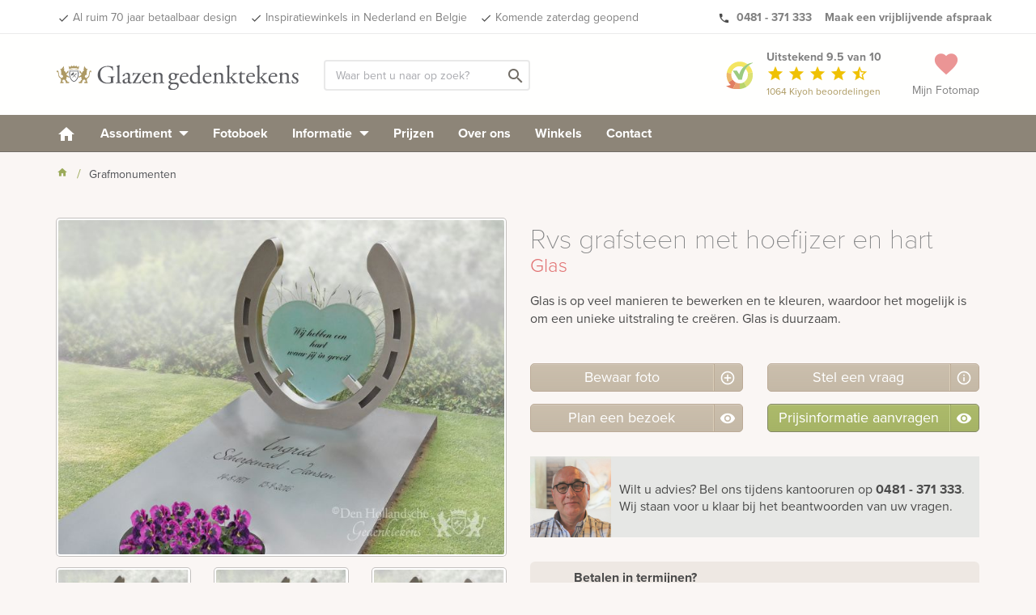

--- FILE ---
content_type: text/html; charset=UTF-8
request_url: https://www.glazengedenktekens.nl/Rvs-grafsteen-met-hoefijzer-en-hart-MN33086/
body_size: 17803
content:
<!DOCTYPE html>
<!--[if IE 7]>
<html class="ie ie7" lang="nl-NL">
<![endif]-->
<!--[if IE 8]>
<html class="ie ie8" lang="nl-NL">
<![endif]-->
<!--[if !(IE 7) & !(IE 8)]><!-->
<html lang="nl-NL">
<!--<![endif]-->
<head>
	<meta charset="UTF-8">
		<meta name="viewport" content="width=device-width, initial-scale=1">
	<meta name="p:domain_verify" content="f03e7d7868d3b25cef960739edb627af"/>

  
	<title>
		Rvs grafsteen met hoefijzer en hart | Den Hollandsche Gedenktekens	</title>
  <link rel="dns-prefetch" href="https://www.googletagmanager.com"/>
	<link rel='shortcut icon' type='image/x-icon' href='/favicon-16.ico'/>
	<link rel='shortcut icon' type='image/png' href='/wp-content/themes/kuun_denhollandsche/img/icons/favicon.png'/>
	<link rel='shortcut icon' type='image/vnd.microsoft.icon' href='/wp-content/themes/kuun_denhollandsche/img/icons/favicon.ico'/>
	<link rel="apple-touch-icon" sizes="144x144" href="/wp-content/themes/kuun_denhollandsche/img/icons/apple-touch-icon-retina-2.png"/>
	<link rel="apple-touch-icon" sizes="114x114" href="/wp-content/themes/kuun_denhollandsche/img/icons/apple-touch-icon-retina.png"/>
	<link rel="apple-touch-icon" sizes="72x72" href="/wp-content/themes/kuun_denhollandsche/img/icons/apple-touch-icon-ipad.png"/>
	<link rel="apple-touch-icon" href="/wp-content/themes/kuun_denhollandsche/img/icons/apple-touch-icon.png"/>
	<link rel="profile" href="http://gmpg.org/xfn/11">
	<link rel="pingback" href="https://www.glazengedenktekens.nl/xmlrpc.php">
  <meta name="p:domain_verify" content="f03e7d7868d3b25cef960739edb627af"/>
  <!--<meta property="uaCode" content="UA-1359136-20"/>-->
  <meta property="gaCode" content="G-YGD5RKBQWW"/>
  <meta property="bingAds" content=""/>
  <!--Google Universal Analytics implementatie-->
  <!-- Google tag (gtag.js)
  <script async src="https://www.googletagmanager.com/gtag/js?id=UA-1359136-20"></script>
  <script>
    window.dataLayer = window.dataLayer || [];
  </script>
  -->
  <!--Google Analytics 4 implementatie -->
  <!-- Google tag (gtag.js) -->
  <script async src="https://www.googletagmanager.com/gtag/js?id=G-YGD5RKBQWW"></script>
  <script>
    window.dataLayer = window.dataLayer || [];
  </script>  
		<meta name='robots' content='index, follow, max-image-preview:large, max-snippet:-1, max-video-preview:-1' />
	<style>img:is([sizes="auto" i], [sizes^="auto," i]) { contain-intrinsic-size: 3000px 1500px }</style>
	
	<!-- This site is optimized with the Yoast SEO plugin v25.8 - https://yoast.com/wordpress/plugins/seo/ -->
	<meta name="description" content="Rvs grafsteen met hoefijzer en hart - 34086  - Glas is op veel manieren te bewerken en te kleuren, waardoor het mogelijk is om een unieke uitstraling te creëren. Glas is duurzaam.  RVS Glas Glas en RVS" />
	<link rel="canonical" href="https://www.glazengedenktekens.nl/Rvs-grafsteen-met-hoefijzer-en-hart-MN33086/" />
	<meta property="og:locale" content="nl_NL" />
	<meta property="og:type" content="article" />
	<meta property="og:title" content="Productpagina Fotokaart - Glazengedenktekens" />
	<meta property="og:url" content="https://www.glazengedenktekens.nl/modelview/" />
	<meta property="og:site_name" content="Glazengedenktekens" />
	<meta property="article:modified_time" content="2019-04-26T14:33:19+00:00" />
	<!-- / Yoast SEO plugin. -->


<link rel='dns-prefetch' href='//maps.googleapis.com' />
<style id='classic-theme-styles-inline-css' type='text/css'>
/*! This file is auto-generated */
.wp-block-button__link{color:#fff;background-color:#32373c;border-radius:9999px;box-shadow:none;text-decoration:none;padding:calc(.667em + 2px) calc(1.333em + 2px);font-size:1.125em}.wp-block-file__button{background:#32373c;color:#fff;text-decoration:none}
</style>
<style id='global-styles-inline-css' type='text/css'>
:root{--wp--preset--aspect-ratio--square: 1;--wp--preset--aspect-ratio--4-3: 4/3;--wp--preset--aspect-ratio--3-4: 3/4;--wp--preset--aspect-ratio--3-2: 3/2;--wp--preset--aspect-ratio--2-3: 2/3;--wp--preset--aspect-ratio--16-9: 16/9;--wp--preset--aspect-ratio--9-16: 9/16;--wp--preset--color--black: #000000;--wp--preset--color--cyan-bluish-gray: #abb8c3;--wp--preset--color--white: #ffffff;--wp--preset--color--pale-pink: #f78da7;--wp--preset--color--vivid-red: #cf2e2e;--wp--preset--color--luminous-vivid-orange: #ff6900;--wp--preset--color--luminous-vivid-amber: #fcb900;--wp--preset--color--light-green-cyan: #7bdcb5;--wp--preset--color--vivid-green-cyan: #00d084;--wp--preset--color--pale-cyan-blue: #8ed1fc;--wp--preset--color--vivid-cyan-blue: #0693e3;--wp--preset--color--vivid-purple: #9b51e0;--wp--preset--gradient--vivid-cyan-blue-to-vivid-purple: linear-gradient(135deg,rgba(6,147,227,1) 0%,rgb(155,81,224) 100%);--wp--preset--gradient--light-green-cyan-to-vivid-green-cyan: linear-gradient(135deg,rgb(122,220,180) 0%,rgb(0,208,130) 100%);--wp--preset--gradient--luminous-vivid-amber-to-luminous-vivid-orange: linear-gradient(135deg,rgba(252,185,0,1) 0%,rgba(255,105,0,1) 100%);--wp--preset--gradient--luminous-vivid-orange-to-vivid-red: linear-gradient(135deg,rgba(255,105,0,1) 0%,rgb(207,46,46) 100%);--wp--preset--gradient--very-light-gray-to-cyan-bluish-gray: linear-gradient(135deg,rgb(238,238,238) 0%,rgb(169,184,195) 100%);--wp--preset--gradient--cool-to-warm-spectrum: linear-gradient(135deg,rgb(74,234,220) 0%,rgb(151,120,209) 20%,rgb(207,42,186) 40%,rgb(238,44,130) 60%,rgb(251,105,98) 80%,rgb(254,248,76) 100%);--wp--preset--gradient--blush-light-purple: linear-gradient(135deg,rgb(255,206,236) 0%,rgb(152,150,240) 100%);--wp--preset--gradient--blush-bordeaux: linear-gradient(135deg,rgb(254,205,165) 0%,rgb(254,45,45) 50%,rgb(107,0,62) 100%);--wp--preset--gradient--luminous-dusk: linear-gradient(135deg,rgb(255,203,112) 0%,rgb(199,81,192) 50%,rgb(65,88,208) 100%);--wp--preset--gradient--pale-ocean: linear-gradient(135deg,rgb(255,245,203) 0%,rgb(182,227,212) 50%,rgb(51,167,181) 100%);--wp--preset--gradient--electric-grass: linear-gradient(135deg,rgb(202,248,128) 0%,rgb(113,206,126) 100%);--wp--preset--gradient--midnight: linear-gradient(135deg,rgb(2,3,129) 0%,rgb(40,116,252) 100%);--wp--preset--font-size--small: 13px;--wp--preset--font-size--medium: 20px;--wp--preset--font-size--large: 36px;--wp--preset--font-size--x-large: 42px;--wp--preset--spacing--20: 0.44rem;--wp--preset--spacing--30: 0.67rem;--wp--preset--spacing--40: 1rem;--wp--preset--spacing--50: 1.5rem;--wp--preset--spacing--60: 2.25rem;--wp--preset--spacing--70: 3.38rem;--wp--preset--spacing--80: 5.06rem;--wp--preset--shadow--natural: 6px 6px 9px rgba(0, 0, 0, 0.2);--wp--preset--shadow--deep: 12px 12px 50px rgba(0, 0, 0, 0.4);--wp--preset--shadow--sharp: 6px 6px 0px rgba(0, 0, 0, 0.2);--wp--preset--shadow--outlined: 6px 6px 0px -3px rgba(255, 255, 255, 1), 6px 6px rgba(0, 0, 0, 1);--wp--preset--shadow--crisp: 6px 6px 0px rgba(0, 0, 0, 1);}:where(.is-layout-flex){gap: 0.5em;}:where(.is-layout-grid){gap: 0.5em;}body .is-layout-flex{display: flex;}.is-layout-flex{flex-wrap: wrap;align-items: center;}.is-layout-flex > :is(*, div){margin: 0;}body .is-layout-grid{display: grid;}.is-layout-grid > :is(*, div){margin: 0;}:where(.wp-block-columns.is-layout-flex){gap: 2em;}:where(.wp-block-columns.is-layout-grid){gap: 2em;}:where(.wp-block-post-template.is-layout-flex){gap: 1.25em;}:where(.wp-block-post-template.is-layout-grid){gap: 1.25em;}.has-black-color{color: var(--wp--preset--color--black) !important;}.has-cyan-bluish-gray-color{color: var(--wp--preset--color--cyan-bluish-gray) !important;}.has-white-color{color: var(--wp--preset--color--white) !important;}.has-pale-pink-color{color: var(--wp--preset--color--pale-pink) !important;}.has-vivid-red-color{color: var(--wp--preset--color--vivid-red) !important;}.has-luminous-vivid-orange-color{color: var(--wp--preset--color--luminous-vivid-orange) !important;}.has-luminous-vivid-amber-color{color: var(--wp--preset--color--luminous-vivid-amber) !important;}.has-light-green-cyan-color{color: var(--wp--preset--color--light-green-cyan) !important;}.has-vivid-green-cyan-color{color: var(--wp--preset--color--vivid-green-cyan) !important;}.has-pale-cyan-blue-color{color: var(--wp--preset--color--pale-cyan-blue) !important;}.has-vivid-cyan-blue-color{color: var(--wp--preset--color--vivid-cyan-blue) !important;}.has-vivid-purple-color{color: var(--wp--preset--color--vivid-purple) !important;}.has-black-background-color{background-color: var(--wp--preset--color--black) !important;}.has-cyan-bluish-gray-background-color{background-color: var(--wp--preset--color--cyan-bluish-gray) !important;}.has-white-background-color{background-color: var(--wp--preset--color--white) !important;}.has-pale-pink-background-color{background-color: var(--wp--preset--color--pale-pink) !important;}.has-vivid-red-background-color{background-color: var(--wp--preset--color--vivid-red) !important;}.has-luminous-vivid-orange-background-color{background-color: var(--wp--preset--color--luminous-vivid-orange) !important;}.has-luminous-vivid-amber-background-color{background-color: var(--wp--preset--color--luminous-vivid-amber) !important;}.has-light-green-cyan-background-color{background-color: var(--wp--preset--color--light-green-cyan) !important;}.has-vivid-green-cyan-background-color{background-color: var(--wp--preset--color--vivid-green-cyan) !important;}.has-pale-cyan-blue-background-color{background-color: var(--wp--preset--color--pale-cyan-blue) !important;}.has-vivid-cyan-blue-background-color{background-color: var(--wp--preset--color--vivid-cyan-blue) !important;}.has-vivid-purple-background-color{background-color: var(--wp--preset--color--vivid-purple) !important;}.has-black-border-color{border-color: var(--wp--preset--color--black) !important;}.has-cyan-bluish-gray-border-color{border-color: var(--wp--preset--color--cyan-bluish-gray) !important;}.has-white-border-color{border-color: var(--wp--preset--color--white) !important;}.has-pale-pink-border-color{border-color: var(--wp--preset--color--pale-pink) !important;}.has-vivid-red-border-color{border-color: var(--wp--preset--color--vivid-red) !important;}.has-luminous-vivid-orange-border-color{border-color: var(--wp--preset--color--luminous-vivid-orange) !important;}.has-luminous-vivid-amber-border-color{border-color: var(--wp--preset--color--luminous-vivid-amber) !important;}.has-light-green-cyan-border-color{border-color: var(--wp--preset--color--light-green-cyan) !important;}.has-vivid-green-cyan-border-color{border-color: var(--wp--preset--color--vivid-green-cyan) !important;}.has-pale-cyan-blue-border-color{border-color: var(--wp--preset--color--pale-cyan-blue) !important;}.has-vivid-cyan-blue-border-color{border-color: var(--wp--preset--color--vivid-cyan-blue) !important;}.has-vivid-purple-border-color{border-color: var(--wp--preset--color--vivid-purple) !important;}.has-vivid-cyan-blue-to-vivid-purple-gradient-background{background: var(--wp--preset--gradient--vivid-cyan-blue-to-vivid-purple) !important;}.has-light-green-cyan-to-vivid-green-cyan-gradient-background{background: var(--wp--preset--gradient--light-green-cyan-to-vivid-green-cyan) !important;}.has-luminous-vivid-amber-to-luminous-vivid-orange-gradient-background{background: var(--wp--preset--gradient--luminous-vivid-amber-to-luminous-vivid-orange) !important;}.has-luminous-vivid-orange-to-vivid-red-gradient-background{background: var(--wp--preset--gradient--luminous-vivid-orange-to-vivid-red) !important;}.has-very-light-gray-to-cyan-bluish-gray-gradient-background{background: var(--wp--preset--gradient--very-light-gray-to-cyan-bluish-gray) !important;}.has-cool-to-warm-spectrum-gradient-background{background: var(--wp--preset--gradient--cool-to-warm-spectrum) !important;}.has-blush-light-purple-gradient-background{background: var(--wp--preset--gradient--blush-light-purple) !important;}.has-blush-bordeaux-gradient-background{background: var(--wp--preset--gradient--blush-bordeaux) !important;}.has-luminous-dusk-gradient-background{background: var(--wp--preset--gradient--luminous-dusk) !important;}.has-pale-ocean-gradient-background{background: var(--wp--preset--gradient--pale-ocean) !important;}.has-electric-grass-gradient-background{background: var(--wp--preset--gradient--electric-grass) !important;}.has-midnight-gradient-background{background: var(--wp--preset--gradient--midnight) !important;}.has-small-font-size{font-size: var(--wp--preset--font-size--small) !important;}.has-medium-font-size{font-size: var(--wp--preset--font-size--medium) !important;}.has-large-font-size{font-size: var(--wp--preset--font-size--large) !important;}.has-x-large-font-size{font-size: var(--wp--preset--font-size--x-large) !important;}
:where(.wp-block-post-template.is-layout-flex){gap: 1.25em;}:where(.wp-block-post-template.is-layout-grid){gap: 1.25em;}
:where(.wp-block-columns.is-layout-flex){gap: 2em;}:where(.wp-block-columns.is-layout-grid){gap: 2em;}
:root :where(.wp-block-pullquote){font-size: 1.5em;line-height: 1.6;}
</style>
<link rel='stylesheet' id='twentyfourteen-style-css' href='https://www.glazengedenktekens.nl/wp-content/themes/grafmonumenten/style.css' type='text/css' media='all' />
<link rel="https://api.w.org/" href="https://www.glazengedenktekens.nl/wp-json/" /><link rel="alternate" title="JSON" type="application/json" href="https://www.glazengedenktekens.nl/wp-json/wp/v2/pages/1572" /><link rel="EditURI" type="application/rsd+xml" title="RSD" href="https://www.glazengedenktekens.nl/xmlrpc.php?rsd" />
<meta name="generator" content="WordPress 6.8.2" />
<link rel='shortlink' href='https://www.glazengedenktekens.nl/?p=1572' />
<link rel="alternate" title="oEmbed (JSON)" type="application/json+oembed" href="https://www.glazengedenktekens.nl/wp-json/oembed/1.0/embed?url=https%3A%2F%2Fwww.glazengedenktekens.nl%2Fmodelview%2F" />
<link rel="alternate" title="oEmbed (XML)" type="text/xml+oembed" href="https://www.glazengedenktekens.nl/wp-json/oembed/1.0/embed?url=https%3A%2F%2Fwww.glazengedenktekens.nl%2Fmodelview%2F&#038;format=xml" />
<script src='https://www.denhollandsche.nl/?dm=9abe3fe68c1b1feb4d64ed0ad4e2e5e3&amp;action=load&amp;blogid=9&amp;siteid=1&amp;t=982221367&amp;back=https%3A%2F%2Fwww.glazengedenktekens.nl%2FRvs-grafsteen-met-hoefijzer-en-hart-MN33086%2F' type='text/javascript'></script>      <script type="application/ld+json">
        {
          "@context": "http://schema.org",
          "@type": "WebSite",
          "name": "Den Hollandsche Gedenktekens",
          "url": "https://www.denhollandsche.nl/",
          "potentialAction": {
            "@type": "SearchAction",
            "target": "https://www.denhollandsche.nl/?s={search_term_string}",
            "query-input": "required name=search_term_string"
          }
        }
      </script>
      
	</head>
<script type="application/ld+json">{"@context":"http:\/\/schema.org","@type":"Product","name":"Rvs grafsteen met hoefijzer en hart","url":"https:\/\/www.glazengedenktekens.nl\/Rvs-grafsteen-met-hoefijzer-en-hart-MN33086\/","mainEntityOfPage":"https:\/\/www.glazengedenktekens.nl\/Rvs-grafsteen-met-hoefijzer-en-hart-MN33086\/","image":"https:\/\/www.glazengedenktekens.nl\/productimage\/rvs-grafsteen-met-hoefijzer-en-hart_mc14560_mc14560_692x519@2x.jpg","description":"Glas is op veel manieren te bewerken en te kleuren, waardoor het mogelijk is om een unieke uitstraling te cre\u00ebren. Glas is duurzaam. "}</script><body class="wp-singular page-template-default page page-id-1572 wp-theme-grafmonumenten masthead-fixed full-width singular" id="blog-9" > 
    

	<!-- HEADER -->
	<div id="header-placeholder"></div>
	<div id="header-desktop">
		<div class="usp-bar">
	<div class="container">
  	<div class="row">
		<div class='mobile-ribbon'> <a class='reviews-ribbon visible-xs' target='_blank' href='https://www.kiyoh.com/reviews/1042549/den_hollandsche'><img width='21' height='21' id='kiyoh-logo-mobile' src='//www.denhollandsche.nl/wp-content/themes/urnen/images/logo-kiyoh.svg' alt='Kiyoh Den Hollandsche' /><span class='mobile-score'><strong> 9.5</strong></span><i class='material-icons' style='color:#efc104; font-size: 19px; vertical-align:text-bottom;'>star</i><i class='material-icons hidden-xxs' style='color:#efc104; font-size: 19px; vertical-align:text-bottom;'>star</i><i class='material-icons hidden-xxs' style='color:#efc104; font-size: 19px; vertical-align:text-bottom;'>star</i><i class='material-icons hidden-xxs' style='color:#efc104; font-size: 19px; vertical-align:text-bottom;'>star</i><i class='material-icons hidden-xxs' style='color:#efc104; font-size: 19px; vertical-align:text-bottom;'>star_half</i></a> <style>
 .material-icons.hidden-star {
	 display: none;
 }
 </style>
<a class='inspiration-days' href='/inspiratiedagen-grafmonumenten/?utm_source=website&utm_medium=mobile-ribbon&utm_campaign=saturday'>Ook zaterdag geopend &gt;</a></div>		<ul class="pull-left hidden-xs hidden-sm">
			<li><a href="/" id="usp-logo" title="Den Hollandsche Gedenktekens"><svg version="1.1" xmlns="http://www.w3.org/2000/svg" xmlns:xlink="http://www.w3.org/1999/xlink" x="0px" y="0px"
	 viewBox="0 0 1844.6 208" style="enable-background:new 0 0 1844.6 208; vertical-align:middle;" xml:space="preserve;">
<style type="text/css">
	.st0{fill:#5B5C60;}
	.st1{fill:#AD9964;}
</style>
<g>
	<g>
		<path class="st0" d="M96.4,97.4C95,86.3,95.3,75,97.2,64h68.2c5,28.2,0.2,65.8-27.3,81.8c-2,1.3-4.3,2-6.7,2s-4.8-0.7-6.9-2
			C105.3,134.6,98.5,114.4,96.4,97.4 M127.1,141.3c1.3,0.8,2.8,1.2,4.3,1.3c1.5,0,2.9-0.5,4.1-1.3c30.6-17.8,26.8-62,25.5-72.2
			h-59.4C100.3,79.4,96.5,123.5,127.1,141.3L127.1,141.3z"/>
		<g>
			<polyline class="st0" points="148,82.4 151.9,86.3 121.8,114.9 119.9,112.9 148,82.4 			"/>
			<path class="st0" d="M109.4,95.6c-0.9-0.9-0.9-2.3,0-3.2l15.2-15.2c0.9-0.9,2.3-0.9,3.2,0l4.4,4.4c0.9,0.9,0.9,2.3,0,3.2
				l-6.4,6.4l20.8,20.8l-2.4,2.4l-20.8-20.8L117,100c-0.9,0.9-2.3,0.9-3.2,0L109.4,95.6"/>
		</g>
	</g>
	<g>
		<path class="st1" d="M203.5,46.7h3.7c0,0.3,0.1,0.6,0.3,0.8c0.4,0.6,1.2,0.8,1.8,0.4l0,0l0.1-0.1c0.5-0.5,0.2-2.2,0.2-2.2
			s0.1-0.7-0.4-0.7s-0.8-1.6-0.8-1.6c-0.7-1.6-1-3.4-0.9-5.1c-0.1-2,0.6-4,1.9-5.5c0.5-0.7,0.4-3.5,0.4-3.5l1.7-0.1
			c0,0,2.1,6.6,3.8,9s2.8,1.7,5.4,5s4.5,6,4.5,6c1.1,0.9,2.5,1.4,3.9,1.4c2.3,0,3.7-0.7,4.2-1.4s2.2-0.6,2.2-0.6c0.1,1,0.1,2,0,3
			c-0.3,0.6-2.3,2.2-2.7,3.1s-2.4,3.7-2.9,6s-0.6,10-0.9,11.4s-1.6,7.2-1.5,9.6s1.6,5.9,1.7,7.1c0.1,1.4,0.2,2.8,0.1,4.2
			c-0.1,0.7-0.2,1.5-1.7,1.6s-6-0.9-10.4,4.1s-3.2,10.7-2,12.3c0.9,1.4,1.9,2.7,3,3.9c0.9,0.9,4.8,2,4.8,2c0.6,0.8,1.2,1.6,1.6,2.5
			c0.5,1.1,3,1.1,3,1.1c-0.8-1.2-0.8-2.7,0-3.9c1.4-2.3,2.5-2.5,5.5-2.7s9.6-10.2,10.7-15s2.7-20.3,3.6-23.3s1.8-9.8,5-11.4
			s7.7-2.5,9.1-0.5c1.1,1.9,1.5,4.2,1.1,6.4c-0.2,1.6-0.9,4.6-1.1,5.7s-2.7,0.5-2.7,0.5s1.1-3.3-0.7-4.3c-2.5-1.4-3.6-0.5-4.1,1.4
			s-2,9.1-3,13.4c-0.9,3.6-1.5,7.2-1.8,10.9c-0.4,3.7-1.2,7.4-2.5,10.9c-1.1,2.5-3.6,6.4-6.2,8s-4.8,2.7-6.6,4.8
			c-2,2-3.4,4.5-3.9,7.3c-0.9,3.9-0.7,3.4-0.5,7.8s1.8,10,2.7,11.6s3.6,5.2,3.6,7.1v2.4l-23.5-0.4c-0.4-1-1.1-1.9-2-2.5
			c-1.4-0.7-3.2-0.9-2-2.7c1.2-2.1,3.3-3.5,5.7-3.9c2.5-0.2,6.4-0.7,6.4-0.7s0.9-0.5,0.2-2.7s-3-3.4-3-4.8s1.1-1.8,0.9-3.4
			s-2-5-6.8-5s-7.1-0.2-8.9,1.1s-5.9,8-7.3,9.8s-2.6,11.1-2.6,11.1l-0.5,3.4l-22.1,0.5c-0.2-1.2-0.8-2.3-1.6-3.2
			c-1.1-0.9-2.3,0.9-2.7-0.9s3.4-5,7.8-5.5c2.1-0.3,4.3-0.4,6.4-0.2c-0.1-3.4,1-6.7,3.2-9.3c2.7-3.1,5.8-5.8,9.3-8
			c0,0-4.3-7.1-5.2-10.9c-0.5-3-0.7-6.1-0.4-9.1c0,0-5.2-0.5-8.2,0.9c-2.5,1.2-4.9,2.6-7.3,4.1l-4.6,0.9c0,0-0.9-4.1,0.2-6.4
			s5.5-5,10-7.7c2.4-1.4,4.8-2.7,7.4-3.6c0,0,2-4.1,2.3-6.2c0.1-1.9,0.1-3.8,0-5.7c-2.5-1.5-4.9-3.3-7.1-5.2
			c-2.5-2.5-6.8-7.1-6.8-7.1V63.4c0,0,0-1.1,1.8-0.9s7.3,6.1,9.3,9.1s6.4,10,6.4,10l1.6-0.2c0,0,1.8-6.4,4.3-9.3s5-5.2,7.1-7.3
			c1.1-1.1,2.3-2,3.7-2.7c0,0,0.4-3.7-0.5-5.9c-0.7-1.5-1.7-2.8-3-3.9L203.5,46.7"/>
		<path class="st1" d="M59.2,46.7h-3.7c0,0.3-0.1,0.6-0.3,0.8c-0.4,0.6-1.2,0.8-1.8,0.4l0,0l-0.1-0.1c-0.5-0.5-0.2-2.2-0.2-2.2
			S53,45,53.5,45s0.8-1.6,0.8-1.6c0.7-1.6,1-3.4,0.9-5.1c0.1-2-0.6-4-1.9-5.5c-0.5-0.7-0.5-3.5-0.5-3.5l-1.7-0.1c0,0-2.1,6.6-3.8,9
			s-2.8,1.7-5.3,5s-4.5,6-4.5,6c-1.1,0.9-2.5,1.4-3.9,1.4c-2.3,0-3.7-0.7-4.2-1.4s-2.2-0.6-2.2-0.6c-0.2,1-0.2,2,0,3
			c0.3,0.6,2.3,2.2,2.7,3.1s2.4,3.7,2.9,6s0.6,10,0.9,11.4s1.6,7.2,1.5,9.6s-1.6,5.9-1.7,7c-0.1,1.4-0.2,2.9-0.1,4.3
			c0.1,0.7,0.2,1.5,1.7,1.6s6-0.9,10.4,4.1s3.2,10.7,2,12.3c-0.9,1.4-1.9,2.7-3,3.9c-0.9,0.9-4.8,2-4.8,2c-0.6,0.8-1.2,1.6-1.6,2.5
			c-0.5,1.1-3,1.1-3,1.1c0.8-1.2,0.8-2.7,0-3.9c-1.4-2.3-2.5-2.5-5.5-2.7s-9.6-10.2-10.7-15s-2.6-20.3-3.5-23.3s-1.8-9.8-5-11.4
			s-7.7-2.5-9.1-0.4c-1.1,1.9-1.5,4.2-1.1,6.4c0.2,1.6,0.9,4.6,1.1,5.7S4,76.3,4,76.3S2.8,73,4.7,72c2.5-1.4,3.6-0.5,4.1,1.4
			s2,9.1,3,13.4c0.9,3.6,1.5,7.2,1.8,10.9c0.4,3.7,1.2,7.4,2.5,10.9c1.1,2.5,3.6,6.4,6.1,8s4.8,2.7,6.6,4.8c2,2,3.3,4.5,3.8,7.3
			c0.9,3.9,0.7,3.4,0.5,7.8s-1.8,10-2.7,11.6s-3.6,5.2-3.6,7.1v2.4l23.5-0.4c0.4-1,1.1-1.9,2-2.5c1.4-0.7,3.2-0.9,2-2.7
			c-1.2-2-3.3-3.4-5.6-3.8c-2.5-0.2-6.4-0.7-6.4-0.7s-0.9-0.5-0.2-2.7s3-3.4,3-4.8s-1.1-1.8-0.9-3.4s2-5,6.8-5s7.1-0.2,8.9,1.1
			s5.9,8,7.3,9.8s2.5,11.2,2.5,11.2l0.4,3.4l22.1,0.5c0.2-1.2,0.8-2.3,1.6-3.2c1.1-0.9,2.3,0.9,2.7-0.9s-3.4-5-7.8-5.5
			c-2.1-0.3-4.3-0.4-6.4-0.2c0.1-3.4-1-6.7-3.2-9.3c-2.7-3.1-5.8-5.8-9.3-8c0,0,4.3-7.1,5.2-10.9c0.6-3,0.7-6.1,0.5-9.1
			c0,0,5.2-0.5,8.2,0.9c2.5,1.2,4.9,2.6,7.3,4.1l4.6,0.9c0,0,0.9-4.1-0.2-6.4s-5.5-5-10-7.7c-2.3-1.5-4.7-2.7-7.3-3.7
			c0,0-2-4.1-2.3-6.2c-0.1-1.9-0.1-3.8,0-5.7c2.5-1.5,4.9-3.3,7.1-5.2c2.5-2.5,6.8-7.1,6.8-7.1v-11c0,0,0-1.1-1.8-0.9
			s-7.4,6.2-9.4,9.1s-6.4,10-6.4,10l-1.6-0.2c0,0-1.8-6.3-4.3-9.3s-5-5.2-7.1-7.3c-1.1-1.1-2.3-2-3.6-2.7c0,0-0.5-3.7,0.5-5.9
			c0.7-1.5,1.7-2.8,3-3.9L59.2,46.7"/>
		<path class="st1" d="M169.7,27.8l0.9,0.4L166.4,51c-6.8-4.7-18-8.7-34.7-8.7c-18.3,0-30.1,4.8-36.5,10L91,29l1-0.5
			c1.7,3.4,7.5,5.7,10.5,5.7c4.2,0,7.8-4.6,8.8-10.8l1-0.2c1.5,4.6,5.6,7.8,9.1,7.8c3.9,0,7.3-3.9,8.5-9.4h1.2
			c1.2,5.5,4.6,9.4,8.5,9.4c3.6,0,7.8-3.3,9.2-8.2L150,23c0.9,6.4,3.5,11.2,7.8,11.2C161,34.2,168,31.6,169.7,27.8"/>
		<path class="st1" d="M165.2,59.2c-6.6-4.6-17.1-8.5-33.5-8.5c-17.9,0-28.9,4.7-35.3,9.9l-0.5-3.8c6.3-5.1,17.9-9.8,35.8-9.8
			c16.3,0,27.4,3.9,34,8.5L165.2,59.2"/>
	</g>
</g>
<g>
	<path class="st0" d="M428.1,138.4c0,7.7,1.2,12.4,4.6,13.7c0.6,0.6,0.6,1.7-0.2,2.3c-2.3,0-5.8,0.8-9.5,1.7
		c-10.2,2.7-24.1,5-34.5,5c-23,0-44-6.4-58.9-21.4c-11.6-11.6-17.8-26.8-17.8-43.8c0-16.4,5.4-33,17.4-45.7
		c12.9-13.5,32-22.6,61.2-22.6c11,0,21.2,2.1,24.5,2.9c3.7,0.8,9.6,2.1,12,1.7c0,6.4,1.2,16.4,2.9,28c-0.6,1.5-4.1,1.7-5.2,0.6
		C419.2,40,404.7,33.4,385,33.4c-37.4,0-53.8,26.6-53.8,55.6c0,37.1,19.1,66.2,57.9,66.2c12,0,19.1-2.5,21.2-5.8
		c1-1.4,1.9-4.8,1.9-11v-7.7c0-16.2-0.6-17.4-12.5-18.7l-8.5-1c-1.5-0.8-1.4-4.2,0-4.8c5.6,0.4,16.2,0.6,27.6,0.6
		c7.5,0,14.1-0.2,20.5-0.6c1.4,0.8,1.5,3.7,0.2,4.8l-3.1,0.4c-8.1,1-8.3,6.4-8.3,16.2V138.4z"/>
	<path class="st0" d="M477.3,136.5c0,13.9,0.4,15.8,7.3,16.8l4.6,0.6c1.4,1,1,4.2-0.4,4.8c-6.4-0.4-12-0.6-18.7-0.6
		c-6.9,0-12.7,0.2-18.5,0.6c-1.4-0.6-1.7-3.9-0.4-4.8l4.4-0.6c7.1-1,7.3-2.9,7.3-16.8V49.3c0-11.4-0.2-12.5-6-16l-1.9-1.2
		c-1-0.6-1-3.3,0-3.9c4.8-1.5,13.9-4.4,20.8-8.1c0.8,0,1.5,0.4,1.9,1.2c-0.2,5.8-0.6,15.4-0.6,23.9V136.5z"/>
	<path class="st0" d="M539.4,118.2c2.9-1,3.3-2.7,3.3-5.6l0.2-8.9c0.2-7.1-2.1-16.8-14.1-16.8c-5.4,0-12,2.7-12.4,8.7
		c-0.2,3.1-0.4,5.4-1.9,6.6c-2.9,2.3-8.1,3.7-11,3.7c-1.7,0-2.7-1-2.7-2.7c0-10,21.8-23.7,35.9-23.7c13.9,0,20.7,8.1,20.1,22.6
		l-1.2,33.6c-0.4,8.9,1.4,16.8,8.9,16.8c1.9,0,3.7-0.6,4.8-1.2c1-0.6,1.9-1.4,2.5-1.4c0.8,0,1.4,1.2,1.4,2.5c0,1-6.8,8.5-16.2,8.5
		c-4.6,0-9.3-1.7-12.5-6c-0.8-1.2-1.9-2.7-3.1-2.7c-1.4,0-3.7,1.7-7.5,3.9c-4.2,2.3-8.5,4.8-13.9,4.8c-5.6,0-10.2-1.5-13.5-4.4
		c-3.7-3.3-6-8.1-6-13.5c0-7.5,3.7-12,16-16.4L539.4,118.2z M527.5,152.1c3.9,0,9.8-2.9,11.8-4.8c2.3-2.3,2.3-5,2.5-9.1l0.4-11.4
		c0-2.1-0.8-2.5-1.9-2.5c-1.2,0-4.4,0.8-7.9,1.9c-11.4,3.9-17,6.8-17,14.3C515.3,143.8,517.6,152.1,527.5,152.1z"/>
	<path class="st0" d="M597.9,158.1c-10.4,0-17.9,0.2-20.3,0.6c-0.8-0.4-1.2-1.2-1.2-1.9c3.9-4.6,12.7-18.3,18.5-28.4l20.5-34.7
		c3.1-5.4,1.7-5.8-1.7-5.8h-13.3c-5.8,0-10.4,0.6-13.3,2.9c-3.3,2.5-5.2,6.9-6.9,11.2c-1,1.2-3.9,0.8-4.4-0.8
		c0.4-5,3.7-17.9,6.4-22.6c0.6-0.4,1.7-0.4,2.3,0c0.6,3.3,2.7,3.5,13.7,3.5h27.4c5.2,0,8.9,0,11.8-0.6c0.8,0.4,1.2,1,1,1.9
		c-4.1,5.6-8.7,12.7-14.3,22l-23.4,39.2c-4.1,6.9-3.7,7.7,3.7,7.7h6.6c7.5,0,17.4,0,22.8-5.8c2.1-2.3,4.1-6.4,6.2-11.2
		c1.4-0.8,3.7-0.4,4.2,1.2c-1.7,9.5-4.6,18.5-7.1,22.2c-6.4-0.4-12.7-0.6-21.6-0.6H597.9z"/>
	<path class="st0" d="M668.3,108.7c-5,0-5.2,0.4-5.2,5.2c0,19.5,11.4,36.1,32,36.1c6.4,0,11.8-1.9,17.8-9.5c1.9-0.6,3.3,0.6,3.5,2.3
		c-6.4,13.1-20.3,17.9-30.3,17.9c-12.5,0-22.4-5.4-28-12.7c-5.8-7.5-8.1-16.6-8.1-25.1c0-23.7,15.6-43.6,38.8-43.6
		c16.6,0,27.4,11.4,27.4,23c0,2.7-0.4,4.2-0.8,5c-0.6,1.2-3.3,1.4-11.4,1.4H668.3z M680.3,102.9c14.3,0,18.5-0.8,20.1-1.9
		c0.6-0.4,1.2-1.2,1.2-3.7c0-5.4-3.7-12.2-14.9-12.2c-11.4,0-21.2,10.4-21.4,16.8c0,0.4,0,1,1.4,1H680.3z"/>
	<path class="st0" d="M738.6,102.7c0-7.5,0-8.5-5.2-12l-1.7-1.2c-0.8-0.8-0.8-2.9,0.2-3.5c4.4-1.5,15.4-6.6,19.3-9.5
		c0.8,0,1.7,0.4,2.1,1.4c-0.4,4.4-0.4,7.3-0.4,9.1c0,1.2,0.8,2.1,2.1,2.1c8.1-5,17.2-9.8,27-9.8c16,0,22.6,11,22.6,23.9v33.2
		c0,13.9,0.4,15.8,7.3,16.8l4.2,0.6c1.4,1,1,4.2-0.4,4.8c-5.8-0.4-11.4-0.6-18.1-0.6c-6.9,0-12.7,0.2-17.9,0.6
		c-1.4-0.6-1.7-3.9-0.4-4.8l3.7-0.6c7.1-1.2,7.3-2.9,7.3-16.8v-28.8c0-11-5-19.1-18.1-19.1c-7.3,0-13.7,3.1-16.4,6.8
		c-2.5,3.3-2.9,6-2.9,11.6v29.5c0,13.9,0.4,15.6,7.3,16.8l3.5,0.6c1.4,1,1,4.2-0.4,4.8c-5.2-0.4-10.8-0.6-17.6-0.6
		c-6.9,0-12.7,0.2-18.1,0.6c-1.4-0.6-1.7-3.9-0.4-4.8l4.1-0.6c7.1-1,7.3-2.9,7.3-16.8V102.7z"/>
	<path class="st0" d="M928.3,86.3c2.1,1,1.7,7.5-1.2,7.9h-13.9c0.4,3.3,0.4,6.6,0.4,9.8c0,13.3-7.9,30.7-32.4,30.7
		c-3.5,0-6.2-0.4-8.5-0.6c-2.3,1.4-8.5,5-8.5,10.6c0,4.4,4.4,8.1,13.5,8.1c6.6,0,14.5-0.6,23-0.6c10.8,0,27,1.9,27,21.2
		c0,21-23,36.5-48.1,36.5c-23.7,0-32-12.7-32-22.4c0-3.1,0.8-5.6,2.1-7.1c3.3-3.5,8.7-8.5,13.1-12.9c1.7-1.7,3.3-3.5,1.5-4.6
		c-7.5-1.9-14.1-8.5-14.1-15.2c0-1,0.8-1.7,2.9-3.3c3.3-2.1,6.9-5.4,10.2-8.9c1-1.2,1.9-2.7,1.9-3.7c-6.6-3.5-14.5-11-14.5-23.4
		c0-16.6,14.3-29.1,31.5-29.1c7.3,0,14.1,1.9,18.5,3.9c6.2,2.7,7.5,3.1,11.8,3.1H928.3z M888,164.3c-6.2,0-13.9,0.4-16.6,2.1
		c-4.6,2.9-9.3,8.9-9.3,16.2c0,10.4,8.3,19.1,25.9,19.1c17.2,0,28.6-9.6,28.6-20.7c0-11.8-8.1-16.8-22-16.8H888z M900,109.1
		C900,96,894.6,85,882.8,85c-9.3,0-16.2,8.5-16.2,21.6c0,13.7,8.3,22.6,17.6,22.6C894.6,129.2,900,120.9,900,109.1z"/>
	<path class="st0" d="M953.4,108.7c-5,0-5.2,0.4-5.2,5.2c0,19.5,11.4,36.1,32,36.1c6.4,0,11.8-1.9,17.8-9.5c1.9-0.6,3.3,0.6,3.5,2.3
		c-6.4,13.1-20.3,17.9-30.3,17.9c-12.5,0-22.4-5.4-28-12.7c-5.8-7.5-8.1-16.6-8.1-25.1c0-23.7,15.6-43.6,38.8-43.6
		c16.6,0,27.4,11.4,27.4,23c0,2.7-0.4,4.2-0.8,5c-0.6,1.2-3.3,1.4-11.4,1.4H953.4z M965.4,102.9c14.3,0,18.5-0.8,20.1-1.9
		c0.6-0.4,1.2-1.2,1.2-3.7c0-5.4-3.7-12.2-14.9-12.2c-11.4,0-21.2,10.4-21.4,16.8c0,0.4,0,1,1.4,1H965.4z"/>
	<path class="st0" d="M1086.6,129.9c0,15.2,0.2,22.4,5.6,22.4c2.1,0,5.4-1,8.3-1.9c1.4,0.4,1.5,5.2-0.2,6.2
		c-8.1,1.2-20.1,4.1-25.5,6.2c-1.2,0-2.1-0.6-2.1-1.5v-3.3c0-2.9,0-5.2-0.4-6h-0.8c-8.5,5.8-15.1,8.9-24.3,8.9
		c-21.4,0-35.7-16.8-35.7-37.1c0-27,20.5-44.4,46.7-44.4c6.6,0,10.8,1,12.9,1.7c1,0,1.2-1.2,1.2-2.7V49.3c0-11.4-0.2-12.5-6-16
		l-1.9-1.2c-1-0.6-1-3.3,0-3.9c4.8-1.5,13.9-4.4,20.8-8.1c0.8,0,1.5,0.4,1.9,1.2c-0.2,5.8-0.6,15.4-0.6,23.9V129.9z M1072.3,101
		c0-3.9-0.8-5.6-2.1-7.5c-2.9-4.1-8.7-8.1-16.2-8.1c-17.6,0-26.6,15.2-26.6,32c0,17.6,9.8,34.2,28.8,34.2c5.2,0,11.8-2.3,14.9-5.4
		c1.2-1.2,1.4-4.1,1.4-7.1V101z"/>
	<path class="st0" d="M1128.1,108.7c-5,0-5.2,0.4-5.2,5.2c0,19.5,11.4,36.1,32,36.1c6.4,0,11.8-1.9,17.8-9.5
		c1.9-0.6,3.3,0.6,3.5,2.3c-6.4,13.1-20.3,17.9-30.3,17.9c-12.5,0-22.4-5.4-28-12.7c-5.8-7.5-8.1-16.6-8.1-25.1
		c0-23.7,15.6-43.6,38.8-43.6c16.6,0,27.4,11.4,27.4,23c0,2.7-0.4,4.2-0.8,5c-0.6,1.2-3.3,1.4-11.4,1.4H1128.1z M1140.1,102.9
		c14.3,0,18.5-0.8,20.1-1.9c0.6-0.4,1.2-1.2,1.2-3.7c0-5.4-3.7-12.2-14.9-12.2c-11.4,0-21.2,10.4-21.4,16.8c0,0.4,0,1,1.4,1H1140.1z
		"/>
	<path class="st0" d="M1198.3,102.7c0-7.5,0-8.5-5.2-12l-1.7-1.2c-0.8-0.8-0.8-2.9,0.2-3.5c4.4-1.5,15.4-6.6,19.3-9.5
		c0.8,0,1.7,0.4,2.1,1.4c-0.4,4.4-0.4,7.3-0.4,9.1c0,1.2,0.8,2.1,2.1,2.1c8.1-5,17.2-9.8,27-9.8c16,0,22.6,11,22.6,23.9v33.2
		c0,13.9,0.4,15.8,7.3,16.8l4.2,0.6c1.4,1,1,4.2-0.4,4.8c-5.8-0.4-11.4-0.6-18.1-0.6c-6.9,0-12.7,0.2-17.9,0.6
		c-1.4-0.6-1.7-3.9-0.4-4.8l3.7-0.6c7.1-1.2,7.3-2.9,7.3-16.8v-28.8c0-11-5-19.1-18.1-19.1c-7.3,0-13.7,3.1-16.4,6.8
		c-2.5,3.3-2.9,6-2.9,11.6v29.5c0,13.9,0.4,15.6,7.3,16.8l3.5,0.6c1.4,1,1,4.2-0.4,4.8c-5.2-0.4-10.8-0.6-17.6-0.6
		c-6.9,0-12.7,0.2-18.1,0.6c-1.4-0.6-1.7-3.9-0.4-4.8l4.1-0.6c7.1-1,7.3-2.9,7.3-16.8V102.7z"/>
	<path class="st0" d="M1297.7,49.3c0-11.4-0.2-12.5-6-16l-1.9-1.2c-1-0.6-1-3.3,0-3.9c4.8-1.5,13.9-4.4,20.8-8.1
		c0.8,0,1.5,0.4,1.9,1.2c-0.2,5.8-0.6,15.4-0.6,23.9v66.2c0,2.5,0.2,2.9,3.5,2.9c4.2,0,7.9-2.1,13.1-7.5l7.9-8.5
		c5.4-5.8,6.8-7.9,6.8-8.9c0-1-1-1.5-4.2-1.9l-4.6-0.6c-1.7-0.6-1.7-4.2,0-4.8h4.4c8.5,0,19.9-0.4,30.7-1.5c1.4,0.6,1.5,3.9,0.4,4.8
		l-6.2,1.2c-3.9,0.8-7.1,2.7-12.2,6.8c-7.5,6-14.1,12.9-17.6,16.2c-2.3,2.1-2.5,3.1-1.4,4.6c3.3,4.4,6.4,8.1,12.9,15.4
		c7.5,8.5,14.3,16,18.1,19.7c2.7,2.5,6.6,3.7,10,4.2l2.7,0.4c1.4,1,1.2,4.2-0.4,4.8c-5.6-0.4-12.2-0.6-18.3-0.6
		c-7.7,0-14.5,0.2-20.1,0.6c-1.5-0.8-1.7-4.1-0.4-4.8l3.5-0.6c2.9-0.4,4.8-0.8,4.8-1.9s-0.8-2.5-3.3-5.4l-20.7-23.9
		c-1.7-1.9-3.9-2.7-6-2.7c-3.5,0-3.7,0.6-3.7,6.6v10.6c0,13.9,0.4,15.8,7.3,16.8l4.6,0.6c1.4,1,1,4.2-0.4,4.8
		c-6.4-0.4-12-0.6-18.7-0.6c-6.9,0-12.7,0.2-18.5,0.6c-1.4-0.6-1.7-3.9-0.2-4.8l4.2-0.6c7.1-1,7.3-2.9,7.3-16.8V49.3z"/>
	<path class="st0" d="M1408.5,90.2c-3.3,0-3.5,0.6-3.5,4.6v36.1c0,11.2,1.4,21.4,14.1,21.4c1.9,0,3.7-0.4,5.2-1
		c1.7-0.6,4.2-2.7,4.8-2.7c1.5,0,2.3,2.1,1.9,3.3c-3.5,4.1-10.4,8.9-20.3,8.9c-16.6,0-20.1-9.3-20.1-20.8V95.8
		c0-5.2-0.2-5.6-4.1-5.6h-5.4c-1.2-0.8-1.4-2.9-0.6-4.1c5.6-1.7,10.4-4.2,12.4-6c2.5-2.3,6.2-7.5,8.1-11.4c1-0.4,3.3-0.4,4.1,1v8.7
		c0,3.5,0.2,3.7,3.5,3.7h21.4c2.3,1.7,1.9,6.9,0.2,8.1H1408.5z"/>
	<path class="st0" d="M1458.1,108.7c-5,0-5.2,0.4-5.2,5.2c0,19.5,11.4,36.1,32,36.1c6.4,0,11.8-1.9,17.8-9.5
		c1.9-0.6,3.3,0.6,3.5,2.3c-6.4,13.1-20.3,17.9-30.3,17.9c-12.5,0-22.4-5.4-28-12.7c-5.8-7.5-8.1-16.6-8.1-25.1
		c0-23.7,15.6-43.6,38.8-43.6c16.6,0,27.4,11.4,27.4,23c0,2.7-0.4,4.2-0.8,5c-0.6,1.2-3.3,1.4-11.4,1.4H1458.1z M1470.1,102.9
		c14.3,0,18.5-0.8,20.1-1.9c0.6-0.4,1.2-1.2,1.2-3.7c0-5.4-3.7-12.2-14.9-12.2c-11.4,0-21.2,10.4-21.4,16.8c0,0.4,0,1,1.4,1H1470.1z
		"/>
	<path class="st0" d="M1526.4,49.3c0-11.4-0.2-12.5-6-16l-1.9-1.2c-1-0.6-1-3.3,0-3.9c4.8-1.5,13.9-4.4,20.8-8.1
		c0.8,0,1.5,0.4,1.9,1.2c-0.2,5.8-0.6,15.4-0.6,23.9v66.2c0,2.5,0.2,2.9,3.5,2.9c4.2,0,7.9-2.1,13.1-7.5l7.9-8.5
		c5.4-5.8,6.8-7.9,6.8-8.9c0-1-1-1.5-4.2-1.9l-4.6-0.6c-1.7-0.6-1.7-4.2,0-4.8h4.4c8.5,0,19.9-0.4,30.7-1.5c1.4,0.6,1.5,3.9,0.4,4.8
		l-6.2,1.2c-3.9,0.8-7.1,2.7-12.2,6.8c-7.5,6-14.1,12.9-17.6,16.2c-2.3,2.1-2.5,3.1-1.4,4.6c3.3,4.4,6.4,8.1,12.9,15.4
		c7.5,8.5,14.3,16,18.1,19.7c2.7,2.5,6.6,3.7,10,4.2l2.7,0.4c1.4,1,1.2,4.2-0.4,4.8c-5.6-0.4-12.2-0.6-18.3-0.6
		c-7.7,0-14.5,0.2-20.1,0.6c-1.5-0.8-1.7-4.1-0.4-4.8l3.5-0.6c2.9-0.4,4.8-0.8,4.8-1.9s-0.8-2.5-3.3-5.4l-20.7-23.9
		c-1.7-1.9-3.9-2.7-6-2.7c-3.5,0-3.7,0.6-3.7,6.6v10.6c0,13.9,0.4,15.8,7.3,16.8l4.6,0.6c1.4,1,1,4.2-0.4,4.8
		c-6.4-0.4-12-0.6-18.7-0.6c-6.9,0-12.7,0.2-18.5,0.6c-1.4-0.6-1.7-3.9-0.2-4.8l4.2-0.6c7.1-1,7.3-2.9,7.3-16.8V49.3z"/>
	<path class="st0" d="M1627.6,108.7c-5,0-5.2,0.4-5.2,5.2c0,19.5,11.4,36.1,32,36.1c6.4,0,11.8-1.9,17.8-9.5
		c1.9-0.6,3.3,0.6,3.5,2.3c-6.4,13.1-20.3,17.9-30.3,17.9c-12.5,0-22.4-5.4-28-12.7c-5.8-7.5-8.1-16.6-8.1-25.1
		c0-23.7,15.6-43.6,38.8-43.6c16.6,0,27.4,11.4,27.4,23c0,2.7-0.4,4.2-0.8,5c-0.6,1.2-3.3,1.4-11.4,1.4H1627.6z M1639.5,102.9
		c14.3,0,18.5-0.8,20.1-1.9c0.6-0.4,1.2-1.2,1.2-3.7c0-5.4-3.7-12.2-14.9-12.2c-11.4,0-21.2,10.4-21.4,16.8c0,0.4,0,1,1.4,1H1639.5z
		"/>
	<path class="st0" d="M1697.8,102.7c0-7.5,0-8.5-5.2-12l-1.7-1.2c-0.8-0.8-0.8-2.9,0.2-3.5c4.4-1.5,15.4-6.6,19.3-9.5
		c0.8,0,1.7,0.4,2.1,1.4c-0.4,4.4-0.4,7.3-0.4,9.1c0,1.2,0.8,2.1,2.1,2.1c8.1-5,17.2-9.8,27-9.8c16,0,22.6,11,22.6,23.9v33.2
		c0,13.9,0.4,15.8,7.3,16.8l4.2,0.6c1.4,1,1,4.2-0.4,4.8c-5.8-0.4-11.4-0.6-18.1-0.6c-6.9,0-12.7,0.2-17.9,0.6
		c-1.4-0.6-1.7-3.9-0.4-4.8l3.7-0.6c7.1-1.2,7.3-2.9,7.3-16.8v-28.8c0-11-5-19.1-18.1-19.1c-7.3,0-13.7,3.1-16.4,6.8
		c-2.5,3.3-2.9,6-2.9,11.6v29.5c0,13.9,0.4,15.6,7.3,16.8l3.5,0.6c1.4,1,1,4.2-0.4,4.8c-5.2-0.4-10.8-0.6-17.6-0.6
		c-6.9,0-12.7,0.2-18.1,0.6c-1.4-0.6-1.7-3.9-0.4-4.8l4.1-0.6c7.1-1,7.3-2.9,7.3-16.8V102.7z"/>
	<path class="st0" d="M1833.1,82.8c1.7,4.2,3.1,10.4,3.1,15.6c-0.8,1.4-3.7,1.7-4.6,0.6c-3.3-8.5-9.1-14.1-17-14.1
		c-7.5,0-12.4,4.8-12.4,11.8c0,7.9,8.1,12.2,14.9,16c10.2,5.8,19.7,12.4,19.7,26.1c0,14.7-13.5,22-27.8,22c-9.1,0-15.8-1.9-20.7-5.8
		c-1.5-3.7-2.7-13.1-2.3-19.5c1-1.2,3.5-1.4,4.4-0.2c3.3,10.6,9.5,19.9,20.5,19.9c6.9,0,12.9-4.1,12.9-12.4
		c0-8.9-7.7-13.7-14.9-17.8c-11.2-6.4-19.1-13.1-19.1-23.7c0-14.1,11.6-22,26.2-22C1824.2,79.4,1831.4,81.3,1833.1,82.8z"/>
</g>
</svg>
</a></li>
			<li class="scroll-hide"><i class="material-icons">done</i><a href="/prijzen-grafstenen/?utm_source=website&utm_medium=usp-bar&utm_campaign=inspiratiewinkels">Al ruim 70 jaar betaalbaar design</a></li>
			<li class="hidden-xs hidden-sm scroll-hide"><i class="material-icons">done</i><a href="/contact/?utm_source=website&utm_medium=usp-bar&utm_campaign=inspiratiewinkels">Inspiratiewinkels in Nederland en Belgie</a></li>
			<li class="hidden-xs hidden-sm hidden-md scroll-hide"><i class='material-icons'>done</i><a href='/inspiratiedagen-grafmonumenten/?utm_source=website&utm_medium=usp-bar&utm_campaign=saturday'>Komende zaterdag geopend</a></li>
		</ul>
		<div class="pull-left" id="usp-reviews">
			 <a target='_blank' href='https://www.kiyoh.com/reviews/1042549/den_hollandsche'><div class='rating stars hidden-xs'><i class="material-icons">star</i><i class="material-icons">star</i><i class="material-icons">star</i><i class="material-icons">star</i><i class="material-icons">star_half</i></div><img width='21' height='21' id='kiyoh-logo-small' src='//www.denhollandsche.nl/wp-content/themes/urnen/images/logo-kiyoh.svg' alt='Kiyoh Den Hollandsche' /><span class='mobile-score'><strong> 9.5</strong><span class='hidden-xs'> (uit 1064 beoordelingen)</span></span></a>		</div>
		<div class="pull-right hidden-md hidden-lg text-right mobile-appointment">
			<a href="#" class="form-appointment">
				Maak een vrijblijvende afspraak
			</a>
		</div>
		<ul class="pull-right hidden-xs hidden-sm">
			<li><i class="material-icons">phone</i><a href="tel:+31481371333">
				<strong>0481 - 371 333</strong>			</a></li>
			<li><a href="#" class="form-appointment"><strong>Maak een vrijblijvende afspraak</strong></a></li>
		</ul>
		<div class="clearfix"></div>
  	</div>
	</div>
</div>
		<div id="top-menu">
			<div class="container">
				<div class="row">
					<a href="#" class="toggleMobileMenu hidden-md hidden-lg"><i class="material-icons">menu</i><span class="hidden-xss">Menu</span></a>
					<a href="/" id="logo-desktop" title="Den Hollandsche Gedenktekens" class="pull-left">
						<svg version="1.1" xmlns="http://www.w3.org/2000/svg" xmlns:xlink="http://www.w3.org/1999/xlink" x="0px" y="0px"
	 viewBox="0 0 1844.6 208" style="enable-background:new 0 0 1844.6 208; vertical-align:middle;" xml:space="preserve;">
<style type="text/css">
	.st0{fill:#5B5C60;}
	.st1{fill:#AD9964;}
</style>
<g>
	<g>
		<path class="st0" d="M96.4,97.4C95,86.3,95.3,75,97.2,64h68.2c5,28.2,0.2,65.8-27.3,81.8c-2,1.3-4.3,2-6.7,2s-4.8-0.7-6.9-2
			C105.3,134.6,98.5,114.4,96.4,97.4 M127.1,141.3c1.3,0.8,2.8,1.2,4.3,1.3c1.5,0,2.9-0.5,4.1-1.3c30.6-17.8,26.8-62,25.5-72.2
			h-59.4C100.3,79.4,96.5,123.5,127.1,141.3L127.1,141.3z"/>
		<g>
			<polyline class="st0" points="148,82.4 151.9,86.3 121.8,114.9 119.9,112.9 148,82.4 			"/>
			<path class="st0" d="M109.4,95.6c-0.9-0.9-0.9-2.3,0-3.2l15.2-15.2c0.9-0.9,2.3-0.9,3.2,0l4.4,4.4c0.9,0.9,0.9,2.3,0,3.2
				l-6.4,6.4l20.8,20.8l-2.4,2.4l-20.8-20.8L117,100c-0.9,0.9-2.3,0.9-3.2,0L109.4,95.6"/>
		</g>
	</g>
	<g>
		<path class="st1" d="M203.5,46.7h3.7c0,0.3,0.1,0.6,0.3,0.8c0.4,0.6,1.2,0.8,1.8,0.4l0,0l0.1-0.1c0.5-0.5,0.2-2.2,0.2-2.2
			s0.1-0.7-0.4-0.7s-0.8-1.6-0.8-1.6c-0.7-1.6-1-3.4-0.9-5.1c-0.1-2,0.6-4,1.9-5.5c0.5-0.7,0.4-3.5,0.4-3.5l1.7-0.1
			c0,0,2.1,6.6,3.8,9s2.8,1.7,5.4,5s4.5,6,4.5,6c1.1,0.9,2.5,1.4,3.9,1.4c2.3,0,3.7-0.7,4.2-1.4s2.2-0.6,2.2-0.6c0.1,1,0.1,2,0,3
			c-0.3,0.6-2.3,2.2-2.7,3.1s-2.4,3.7-2.9,6s-0.6,10-0.9,11.4s-1.6,7.2-1.5,9.6s1.6,5.9,1.7,7.1c0.1,1.4,0.2,2.8,0.1,4.2
			c-0.1,0.7-0.2,1.5-1.7,1.6s-6-0.9-10.4,4.1s-3.2,10.7-2,12.3c0.9,1.4,1.9,2.7,3,3.9c0.9,0.9,4.8,2,4.8,2c0.6,0.8,1.2,1.6,1.6,2.5
			c0.5,1.1,3,1.1,3,1.1c-0.8-1.2-0.8-2.7,0-3.9c1.4-2.3,2.5-2.5,5.5-2.7s9.6-10.2,10.7-15s2.7-20.3,3.6-23.3s1.8-9.8,5-11.4
			s7.7-2.5,9.1-0.5c1.1,1.9,1.5,4.2,1.1,6.4c-0.2,1.6-0.9,4.6-1.1,5.7s-2.7,0.5-2.7,0.5s1.1-3.3-0.7-4.3c-2.5-1.4-3.6-0.5-4.1,1.4
			s-2,9.1-3,13.4c-0.9,3.6-1.5,7.2-1.8,10.9c-0.4,3.7-1.2,7.4-2.5,10.9c-1.1,2.5-3.6,6.4-6.2,8s-4.8,2.7-6.6,4.8
			c-2,2-3.4,4.5-3.9,7.3c-0.9,3.9-0.7,3.4-0.5,7.8s1.8,10,2.7,11.6s3.6,5.2,3.6,7.1v2.4l-23.5-0.4c-0.4-1-1.1-1.9-2-2.5
			c-1.4-0.7-3.2-0.9-2-2.7c1.2-2.1,3.3-3.5,5.7-3.9c2.5-0.2,6.4-0.7,6.4-0.7s0.9-0.5,0.2-2.7s-3-3.4-3-4.8s1.1-1.8,0.9-3.4
			s-2-5-6.8-5s-7.1-0.2-8.9,1.1s-5.9,8-7.3,9.8s-2.6,11.1-2.6,11.1l-0.5,3.4l-22.1,0.5c-0.2-1.2-0.8-2.3-1.6-3.2
			c-1.1-0.9-2.3,0.9-2.7-0.9s3.4-5,7.8-5.5c2.1-0.3,4.3-0.4,6.4-0.2c-0.1-3.4,1-6.7,3.2-9.3c2.7-3.1,5.8-5.8,9.3-8
			c0,0-4.3-7.1-5.2-10.9c-0.5-3-0.7-6.1-0.4-9.1c0,0-5.2-0.5-8.2,0.9c-2.5,1.2-4.9,2.6-7.3,4.1l-4.6,0.9c0,0-0.9-4.1,0.2-6.4
			s5.5-5,10-7.7c2.4-1.4,4.8-2.7,7.4-3.6c0,0,2-4.1,2.3-6.2c0.1-1.9,0.1-3.8,0-5.7c-2.5-1.5-4.9-3.3-7.1-5.2
			c-2.5-2.5-6.8-7.1-6.8-7.1V63.4c0,0,0-1.1,1.8-0.9s7.3,6.1,9.3,9.1s6.4,10,6.4,10l1.6-0.2c0,0,1.8-6.4,4.3-9.3s5-5.2,7.1-7.3
			c1.1-1.1,2.3-2,3.7-2.7c0,0,0.4-3.7-0.5-5.9c-0.7-1.5-1.7-2.8-3-3.9L203.5,46.7"/>
		<path class="st1" d="M59.2,46.7h-3.7c0,0.3-0.1,0.6-0.3,0.8c-0.4,0.6-1.2,0.8-1.8,0.4l0,0l-0.1-0.1c-0.5-0.5-0.2-2.2-0.2-2.2
			S53,45,53.5,45s0.8-1.6,0.8-1.6c0.7-1.6,1-3.4,0.9-5.1c0.1-2-0.6-4-1.9-5.5c-0.5-0.7-0.5-3.5-0.5-3.5l-1.7-0.1c0,0-2.1,6.6-3.8,9
			s-2.8,1.7-5.3,5s-4.5,6-4.5,6c-1.1,0.9-2.5,1.4-3.9,1.4c-2.3,0-3.7-0.7-4.2-1.4s-2.2-0.6-2.2-0.6c-0.2,1-0.2,2,0,3
			c0.3,0.6,2.3,2.2,2.7,3.1s2.4,3.7,2.9,6s0.6,10,0.9,11.4s1.6,7.2,1.5,9.6s-1.6,5.9-1.7,7c-0.1,1.4-0.2,2.9-0.1,4.3
			c0.1,0.7,0.2,1.5,1.7,1.6s6-0.9,10.4,4.1s3.2,10.7,2,12.3c-0.9,1.4-1.9,2.7-3,3.9c-0.9,0.9-4.8,2-4.8,2c-0.6,0.8-1.2,1.6-1.6,2.5
			c-0.5,1.1-3,1.1-3,1.1c0.8-1.2,0.8-2.7,0-3.9c-1.4-2.3-2.5-2.5-5.5-2.7s-9.6-10.2-10.7-15s-2.6-20.3-3.5-23.3s-1.8-9.8-5-11.4
			s-7.7-2.5-9.1-0.4c-1.1,1.9-1.5,4.2-1.1,6.4c0.2,1.6,0.9,4.6,1.1,5.7S4,76.3,4,76.3S2.8,73,4.7,72c2.5-1.4,3.6-0.5,4.1,1.4
			s2,9.1,3,13.4c0.9,3.6,1.5,7.2,1.8,10.9c0.4,3.7,1.2,7.4,2.5,10.9c1.1,2.5,3.6,6.4,6.1,8s4.8,2.7,6.6,4.8c2,2,3.3,4.5,3.8,7.3
			c0.9,3.9,0.7,3.4,0.5,7.8s-1.8,10-2.7,11.6s-3.6,5.2-3.6,7.1v2.4l23.5-0.4c0.4-1,1.1-1.9,2-2.5c1.4-0.7,3.2-0.9,2-2.7
			c-1.2-2-3.3-3.4-5.6-3.8c-2.5-0.2-6.4-0.7-6.4-0.7s-0.9-0.5-0.2-2.7s3-3.4,3-4.8s-1.1-1.8-0.9-3.4s2-5,6.8-5s7.1-0.2,8.9,1.1
			s5.9,8,7.3,9.8s2.5,11.2,2.5,11.2l0.4,3.4l22.1,0.5c0.2-1.2,0.8-2.3,1.6-3.2c1.1-0.9,2.3,0.9,2.7-0.9s-3.4-5-7.8-5.5
			c-2.1-0.3-4.3-0.4-6.4-0.2c0.1-3.4-1-6.7-3.2-9.3c-2.7-3.1-5.8-5.8-9.3-8c0,0,4.3-7.1,5.2-10.9c0.6-3,0.7-6.1,0.5-9.1
			c0,0,5.2-0.5,8.2,0.9c2.5,1.2,4.9,2.6,7.3,4.1l4.6,0.9c0,0,0.9-4.1-0.2-6.4s-5.5-5-10-7.7c-2.3-1.5-4.7-2.7-7.3-3.7
			c0,0-2-4.1-2.3-6.2c-0.1-1.9-0.1-3.8,0-5.7c2.5-1.5,4.9-3.3,7.1-5.2c2.5-2.5,6.8-7.1,6.8-7.1v-11c0,0,0-1.1-1.8-0.9
			s-7.4,6.2-9.4,9.1s-6.4,10-6.4,10l-1.6-0.2c0,0-1.8-6.3-4.3-9.3s-5-5.2-7.1-7.3c-1.1-1.1-2.3-2-3.6-2.7c0,0-0.5-3.7,0.5-5.9
			c0.7-1.5,1.7-2.8,3-3.9L59.2,46.7"/>
		<path class="st1" d="M169.7,27.8l0.9,0.4L166.4,51c-6.8-4.7-18-8.7-34.7-8.7c-18.3,0-30.1,4.8-36.5,10L91,29l1-0.5
			c1.7,3.4,7.5,5.7,10.5,5.7c4.2,0,7.8-4.6,8.8-10.8l1-0.2c1.5,4.6,5.6,7.8,9.1,7.8c3.9,0,7.3-3.9,8.5-9.4h1.2
			c1.2,5.5,4.6,9.4,8.5,9.4c3.6,0,7.8-3.3,9.2-8.2L150,23c0.9,6.4,3.5,11.2,7.8,11.2C161,34.2,168,31.6,169.7,27.8"/>
		<path class="st1" d="M165.2,59.2c-6.6-4.6-17.1-8.5-33.5-8.5c-17.9,0-28.9,4.7-35.3,9.9l-0.5-3.8c6.3-5.1,17.9-9.8,35.8-9.8
			c16.3,0,27.4,3.9,34,8.5L165.2,59.2"/>
	</g>
</g>
<g>
	<path class="st0" d="M428.1,138.4c0,7.7,1.2,12.4,4.6,13.7c0.6,0.6,0.6,1.7-0.2,2.3c-2.3,0-5.8,0.8-9.5,1.7
		c-10.2,2.7-24.1,5-34.5,5c-23,0-44-6.4-58.9-21.4c-11.6-11.6-17.8-26.8-17.8-43.8c0-16.4,5.4-33,17.4-45.7
		c12.9-13.5,32-22.6,61.2-22.6c11,0,21.2,2.1,24.5,2.9c3.7,0.8,9.6,2.1,12,1.7c0,6.4,1.2,16.4,2.9,28c-0.6,1.5-4.1,1.7-5.2,0.6
		C419.2,40,404.7,33.4,385,33.4c-37.4,0-53.8,26.6-53.8,55.6c0,37.1,19.1,66.2,57.9,66.2c12,0,19.1-2.5,21.2-5.8
		c1-1.4,1.9-4.8,1.9-11v-7.7c0-16.2-0.6-17.4-12.5-18.7l-8.5-1c-1.5-0.8-1.4-4.2,0-4.8c5.6,0.4,16.2,0.6,27.6,0.6
		c7.5,0,14.1-0.2,20.5-0.6c1.4,0.8,1.5,3.7,0.2,4.8l-3.1,0.4c-8.1,1-8.3,6.4-8.3,16.2V138.4z"/>
	<path class="st0" d="M477.3,136.5c0,13.9,0.4,15.8,7.3,16.8l4.6,0.6c1.4,1,1,4.2-0.4,4.8c-6.4-0.4-12-0.6-18.7-0.6
		c-6.9,0-12.7,0.2-18.5,0.6c-1.4-0.6-1.7-3.9-0.4-4.8l4.4-0.6c7.1-1,7.3-2.9,7.3-16.8V49.3c0-11.4-0.2-12.5-6-16l-1.9-1.2
		c-1-0.6-1-3.3,0-3.9c4.8-1.5,13.9-4.4,20.8-8.1c0.8,0,1.5,0.4,1.9,1.2c-0.2,5.8-0.6,15.4-0.6,23.9V136.5z"/>
	<path class="st0" d="M539.4,118.2c2.9-1,3.3-2.7,3.3-5.6l0.2-8.9c0.2-7.1-2.1-16.8-14.1-16.8c-5.4,0-12,2.7-12.4,8.7
		c-0.2,3.1-0.4,5.4-1.9,6.6c-2.9,2.3-8.1,3.7-11,3.7c-1.7,0-2.7-1-2.7-2.7c0-10,21.8-23.7,35.9-23.7c13.9,0,20.7,8.1,20.1,22.6
		l-1.2,33.6c-0.4,8.9,1.4,16.8,8.9,16.8c1.9,0,3.7-0.6,4.8-1.2c1-0.6,1.9-1.4,2.5-1.4c0.8,0,1.4,1.2,1.4,2.5c0,1-6.8,8.5-16.2,8.5
		c-4.6,0-9.3-1.7-12.5-6c-0.8-1.2-1.9-2.7-3.1-2.7c-1.4,0-3.7,1.7-7.5,3.9c-4.2,2.3-8.5,4.8-13.9,4.8c-5.6,0-10.2-1.5-13.5-4.4
		c-3.7-3.3-6-8.1-6-13.5c0-7.5,3.7-12,16-16.4L539.4,118.2z M527.5,152.1c3.9,0,9.8-2.9,11.8-4.8c2.3-2.3,2.3-5,2.5-9.1l0.4-11.4
		c0-2.1-0.8-2.5-1.9-2.5c-1.2,0-4.4,0.8-7.9,1.9c-11.4,3.9-17,6.8-17,14.3C515.3,143.8,517.6,152.1,527.5,152.1z"/>
	<path class="st0" d="M597.9,158.1c-10.4,0-17.9,0.2-20.3,0.6c-0.8-0.4-1.2-1.2-1.2-1.9c3.9-4.6,12.7-18.3,18.5-28.4l20.5-34.7
		c3.1-5.4,1.7-5.8-1.7-5.8h-13.3c-5.8,0-10.4,0.6-13.3,2.9c-3.3,2.5-5.2,6.9-6.9,11.2c-1,1.2-3.9,0.8-4.4-0.8
		c0.4-5,3.7-17.9,6.4-22.6c0.6-0.4,1.7-0.4,2.3,0c0.6,3.3,2.7,3.5,13.7,3.5h27.4c5.2,0,8.9,0,11.8-0.6c0.8,0.4,1.2,1,1,1.9
		c-4.1,5.6-8.7,12.7-14.3,22l-23.4,39.2c-4.1,6.9-3.7,7.7,3.7,7.7h6.6c7.5,0,17.4,0,22.8-5.8c2.1-2.3,4.1-6.4,6.2-11.2
		c1.4-0.8,3.7-0.4,4.2,1.2c-1.7,9.5-4.6,18.5-7.1,22.2c-6.4-0.4-12.7-0.6-21.6-0.6H597.9z"/>
	<path class="st0" d="M668.3,108.7c-5,0-5.2,0.4-5.2,5.2c0,19.5,11.4,36.1,32,36.1c6.4,0,11.8-1.9,17.8-9.5c1.9-0.6,3.3,0.6,3.5,2.3
		c-6.4,13.1-20.3,17.9-30.3,17.9c-12.5,0-22.4-5.4-28-12.7c-5.8-7.5-8.1-16.6-8.1-25.1c0-23.7,15.6-43.6,38.8-43.6
		c16.6,0,27.4,11.4,27.4,23c0,2.7-0.4,4.2-0.8,5c-0.6,1.2-3.3,1.4-11.4,1.4H668.3z M680.3,102.9c14.3,0,18.5-0.8,20.1-1.9
		c0.6-0.4,1.2-1.2,1.2-3.7c0-5.4-3.7-12.2-14.9-12.2c-11.4,0-21.2,10.4-21.4,16.8c0,0.4,0,1,1.4,1H680.3z"/>
	<path class="st0" d="M738.6,102.7c0-7.5,0-8.5-5.2-12l-1.7-1.2c-0.8-0.8-0.8-2.9,0.2-3.5c4.4-1.5,15.4-6.6,19.3-9.5
		c0.8,0,1.7,0.4,2.1,1.4c-0.4,4.4-0.4,7.3-0.4,9.1c0,1.2,0.8,2.1,2.1,2.1c8.1-5,17.2-9.8,27-9.8c16,0,22.6,11,22.6,23.9v33.2
		c0,13.9,0.4,15.8,7.3,16.8l4.2,0.6c1.4,1,1,4.2-0.4,4.8c-5.8-0.4-11.4-0.6-18.1-0.6c-6.9,0-12.7,0.2-17.9,0.6
		c-1.4-0.6-1.7-3.9-0.4-4.8l3.7-0.6c7.1-1.2,7.3-2.9,7.3-16.8v-28.8c0-11-5-19.1-18.1-19.1c-7.3,0-13.7,3.1-16.4,6.8
		c-2.5,3.3-2.9,6-2.9,11.6v29.5c0,13.9,0.4,15.6,7.3,16.8l3.5,0.6c1.4,1,1,4.2-0.4,4.8c-5.2-0.4-10.8-0.6-17.6-0.6
		c-6.9,0-12.7,0.2-18.1,0.6c-1.4-0.6-1.7-3.9-0.4-4.8l4.1-0.6c7.1-1,7.3-2.9,7.3-16.8V102.7z"/>
	<path class="st0" d="M928.3,86.3c2.1,1,1.7,7.5-1.2,7.9h-13.9c0.4,3.3,0.4,6.6,0.4,9.8c0,13.3-7.9,30.7-32.4,30.7
		c-3.5,0-6.2-0.4-8.5-0.6c-2.3,1.4-8.5,5-8.5,10.6c0,4.4,4.4,8.1,13.5,8.1c6.6,0,14.5-0.6,23-0.6c10.8,0,27,1.9,27,21.2
		c0,21-23,36.5-48.1,36.5c-23.7,0-32-12.7-32-22.4c0-3.1,0.8-5.6,2.1-7.1c3.3-3.5,8.7-8.5,13.1-12.9c1.7-1.7,3.3-3.5,1.5-4.6
		c-7.5-1.9-14.1-8.5-14.1-15.2c0-1,0.8-1.7,2.9-3.3c3.3-2.1,6.9-5.4,10.2-8.9c1-1.2,1.9-2.7,1.9-3.7c-6.6-3.5-14.5-11-14.5-23.4
		c0-16.6,14.3-29.1,31.5-29.1c7.3,0,14.1,1.9,18.5,3.9c6.2,2.7,7.5,3.1,11.8,3.1H928.3z M888,164.3c-6.2,0-13.9,0.4-16.6,2.1
		c-4.6,2.9-9.3,8.9-9.3,16.2c0,10.4,8.3,19.1,25.9,19.1c17.2,0,28.6-9.6,28.6-20.7c0-11.8-8.1-16.8-22-16.8H888z M900,109.1
		C900,96,894.6,85,882.8,85c-9.3,0-16.2,8.5-16.2,21.6c0,13.7,8.3,22.6,17.6,22.6C894.6,129.2,900,120.9,900,109.1z"/>
	<path class="st0" d="M953.4,108.7c-5,0-5.2,0.4-5.2,5.2c0,19.5,11.4,36.1,32,36.1c6.4,0,11.8-1.9,17.8-9.5c1.9-0.6,3.3,0.6,3.5,2.3
		c-6.4,13.1-20.3,17.9-30.3,17.9c-12.5,0-22.4-5.4-28-12.7c-5.8-7.5-8.1-16.6-8.1-25.1c0-23.7,15.6-43.6,38.8-43.6
		c16.6,0,27.4,11.4,27.4,23c0,2.7-0.4,4.2-0.8,5c-0.6,1.2-3.3,1.4-11.4,1.4H953.4z M965.4,102.9c14.3,0,18.5-0.8,20.1-1.9
		c0.6-0.4,1.2-1.2,1.2-3.7c0-5.4-3.7-12.2-14.9-12.2c-11.4,0-21.2,10.4-21.4,16.8c0,0.4,0,1,1.4,1H965.4z"/>
	<path class="st0" d="M1086.6,129.9c0,15.2,0.2,22.4,5.6,22.4c2.1,0,5.4-1,8.3-1.9c1.4,0.4,1.5,5.2-0.2,6.2
		c-8.1,1.2-20.1,4.1-25.5,6.2c-1.2,0-2.1-0.6-2.1-1.5v-3.3c0-2.9,0-5.2-0.4-6h-0.8c-8.5,5.8-15.1,8.9-24.3,8.9
		c-21.4,0-35.7-16.8-35.7-37.1c0-27,20.5-44.4,46.7-44.4c6.6,0,10.8,1,12.9,1.7c1,0,1.2-1.2,1.2-2.7V49.3c0-11.4-0.2-12.5-6-16
		l-1.9-1.2c-1-0.6-1-3.3,0-3.9c4.8-1.5,13.9-4.4,20.8-8.1c0.8,0,1.5,0.4,1.9,1.2c-0.2,5.8-0.6,15.4-0.6,23.9V129.9z M1072.3,101
		c0-3.9-0.8-5.6-2.1-7.5c-2.9-4.1-8.7-8.1-16.2-8.1c-17.6,0-26.6,15.2-26.6,32c0,17.6,9.8,34.2,28.8,34.2c5.2,0,11.8-2.3,14.9-5.4
		c1.2-1.2,1.4-4.1,1.4-7.1V101z"/>
	<path class="st0" d="M1128.1,108.7c-5,0-5.2,0.4-5.2,5.2c0,19.5,11.4,36.1,32,36.1c6.4,0,11.8-1.9,17.8-9.5
		c1.9-0.6,3.3,0.6,3.5,2.3c-6.4,13.1-20.3,17.9-30.3,17.9c-12.5,0-22.4-5.4-28-12.7c-5.8-7.5-8.1-16.6-8.1-25.1
		c0-23.7,15.6-43.6,38.8-43.6c16.6,0,27.4,11.4,27.4,23c0,2.7-0.4,4.2-0.8,5c-0.6,1.2-3.3,1.4-11.4,1.4H1128.1z M1140.1,102.9
		c14.3,0,18.5-0.8,20.1-1.9c0.6-0.4,1.2-1.2,1.2-3.7c0-5.4-3.7-12.2-14.9-12.2c-11.4,0-21.2,10.4-21.4,16.8c0,0.4,0,1,1.4,1H1140.1z
		"/>
	<path class="st0" d="M1198.3,102.7c0-7.5,0-8.5-5.2-12l-1.7-1.2c-0.8-0.8-0.8-2.9,0.2-3.5c4.4-1.5,15.4-6.6,19.3-9.5
		c0.8,0,1.7,0.4,2.1,1.4c-0.4,4.4-0.4,7.3-0.4,9.1c0,1.2,0.8,2.1,2.1,2.1c8.1-5,17.2-9.8,27-9.8c16,0,22.6,11,22.6,23.9v33.2
		c0,13.9,0.4,15.8,7.3,16.8l4.2,0.6c1.4,1,1,4.2-0.4,4.8c-5.8-0.4-11.4-0.6-18.1-0.6c-6.9,0-12.7,0.2-17.9,0.6
		c-1.4-0.6-1.7-3.9-0.4-4.8l3.7-0.6c7.1-1.2,7.3-2.9,7.3-16.8v-28.8c0-11-5-19.1-18.1-19.1c-7.3,0-13.7,3.1-16.4,6.8
		c-2.5,3.3-2.9,6-2.9,11.6v29.5c0,13.9,0.4,15.6,7.3,16.8l3.5,0.6c1.4,1,1,4.2-0.4,4.8c-5.2-0.4-10.8-0.6-17.6-0.6
		c-6.9,0-12.7,0.2-18.1,0.6c-1.4-0.6-1.7-3.9-0.4-4.8l4.1-0.6c7.1-1,7.3-2.9,7.3-16.8V102.7z"/>
	<path class="st0" d="M1297.7,49.3c0-11.4-0.2-12.5-6-16l-1.9-1.2c-1-0.6-1-3.3,0-3.9c4.8-1.5,13.9-4.4,20.8-8.1
		c0.8,0,1.5,0.4,1.9,1.2c-0.2,5.8-0.6,15.4-0.6,23.9v66.2c0,2.5,0.2,2.9,3.5,2.9c4.2,0,7.9-2.1,13.1-7.5l7.9-8.5
		c5.4-5.8,6.8-7.9,6.8-8.9c0-1-1-1.5-4.2-1.9l-4.6-0.6c-1.7-0.6-1.7-4.2,0-4.8h4.4c8.5,0,19.9-0.4,30.7-1.5c1.4,0.6,1.5,3.9,0.4,4.8
		l-6.2,1.2c-3.9,0.8-7.1,2.7-12.2,6.8c-7.5,6-14.1,12.9-17.6,16.2c-2.3,2.1-2.5,3.1-1.4,4.6c3.3,4.4,6.4,8.1,12.9,15.4
		c7.5,8.5,14.3,16,18.1,19.7c2.7,2.5,6.6,3.7,10,4.2l2.7,0.4c1.4,1,1.2,4.2-0.4,4.8c-5.6-0.4-12.2-0.6-18.3-0.6
		c-7.7,0-14.5,0.2-20.1,0.6c-1.5-0.8-1.7-4.1-0.4-4.8l3.5-0.6c2.9-0.4,4.8-0.8,4.8-1.9s-0.8-2.5-3.3-5.4l-20.7-23.9
		c-1.7-1.9-3.9-2.7-6-2.7c-3.5,0-3.7,0.6-3.7,6.6v10.6c0,13.9,0.4,15.8,7.3,16.8l4.6,0.6c1.4,1,1,4.2-0.4,4.8
		c-6.4-0.4-12-0.6-18.7-0.6c-6.9,0-12.7,0.2-18.5,0.6c-1.4-0.6-1.7-3.9-0.2-4.8l4.2-0.6c7.1-1,7.3-2.9,7.3-16.8V49.3z"/>
	<path class="st0" d="M1408.5,90.2c-3.3,0-3.5,0.6-3.5,4.6v36.1c0,11.2,1.4,21.4,14.1,21.4c1.9,0,3.7-0.4,5.2-1
		c1.7-0.6,4.2-2.7,4.8-2.7c1.5,0,2.3,2.1,1.9,3.3c-3.5,4.1-10.4,8.9-20.3,8.9c-16.6,0-20.1-9.3-20.1-20.8V95.8
		c0-5.2-0.2-5.6-4.1-5.6h-5.4c-1.2-0.8-1.4-2.9-0.6-4.1c5.6-1.7,10.4-4.2,12.4-6c2.5-2.3,6.2-7.5,8.1-11.4c1-0.4,3.3-0.4,4.1,1v8.7
		c0,3.5,0.2,3.7,3.5,3.7h21.4c2.3,1.7,1.9,6.9,0.2,8.1H1408.5z"/>
	<path class="st0" d="M1458.1,108.7c-5,0-5.2,0.4-5.2,5.2c0,19.5,11.4,36.1,32,36.1c6.4,0,11.8-1.9,17.8-9.5
		c1.9-0.6,3.3,0.6,3.5,2.3c-6.4,13.1-20.3,17.9-30.3,17.9c-12.5,0-22.4-5.4-28-12.7c-5.8-7.5-8.1-16.6-8.1-25.1
		c0-23.7,15.6-43.6,38.8-43.6c16.6,0,27.4,11.4,27.4,23c0,2.7-0.4,4.2-0.8,5c-0.6,1.2-3.3,1.4-11.4,1.4H1458.1z M1470.1,102.9
		c14.3,0,18.5-0.8,20.1-1.9c0.6-0.4,1.2-1.2,1.2-3.7c0-5.4-3.7-12.2-14.9-12.2c-11.4,0-21.2,10.4-21.4,16.8c0,0.4,0,1,1.4,1H1470.1z
		"/>
	<path class="st0" d="M1526.4,49.3c0-11.4-0.2-12.5-6-16l-1.9-1.2c-1-0.6-1-3.3,0-3.9c4.8-1.5,13.9-4.4,20.8-8.1
		c0.8,0,1.5,0.4,1.9,1.2c-0.2,5.8-0.6,15.4-0.6,23.9v66.2c0,2.5,0.2,2.9,3.5,2.9c4.2,0,7.9-2.1,13.1-7.5l7.9-8.5
		c5.4-5.8,6.8-7.9,6.8-8.9c0-1-1-1.5-4.2-1.9l-4.6-0.6c-1.7-0.6-1.7-4.2,0-4.8h4.4c8.5,0,19.9-0.4,30.7-1.5c1.4,0.6,1.5,3.9,0.4,4.8
		l-6.2,1.2c-3.9,0.8-7.1,2.7-12.2,6.8c-7.5,6-14.1,12.9-17.6,16.2c-2.3,2.1-2.5,3.1-1.4,4.6c3.3,4.4,6.4,8.1,12.9,15.4
		c7.5,8.5,14.3,16,18.1,19.7c2.7,2.5,6.6,3.7,10,4.2l2.7,0.4c1.4,1,1.2,4.2-0.4,4.8c-5.6-0.4-12.2-0.6-18.3-0.6
		c-7.7,0-14.5,0.2-20.1,0.6c-1.5-0.8-1.7-4.1-0.4-4.8l3.5-0.6c2.9-0.4,4.8-0.8,4.8-1.9s-0.8-2.5-3.3-5.4l-20.7-23.9
		c-1.7-1.9-3.9-2.7-6-2.7c-3.5,0-3.7,0.6-3.7,6.6v10.6c0,13.9,0.4,15.8,7.3,16.8l4.6,0.6c1.4,1,1,4.2-0.4,4.8
		c-6.4-0.4-12-0.6-18.7-0.6c-6.9,0-12.7,0.2-18.5,0.6c-1.4-0.6-1.7-3.9-0.2-4.8l4.2-0.6c7.1-1,7.3-2.9,7.3-16.8V49.3z"/>
	<path class="st0" d="M1627.6,108.7c-5,0-5.2,0.4-5.2,5.2c0,19.5,11.4,36.1,32,36.1c6.4,0,11.8-1.9,17.8-9.5
		c1.9-0.6,3.3,0.6,3.5,2.3c-6.4,13.1-20.3,17.9-30.3,17.9c-12.5,0-22.4-5.4-28-12.7c-5.8-7.5-8.1-16.6-8.1-25.1
		c0-23.7,15.6-43.6,38.8-43.6c16.6,0,27.4,11.4,27.4,23c0,2.7-0.4,4.2-0.8,5c-0.6,1.2-3.3,1.4-11.4,1.4H1627.6z M1639.5,102.9
		c14.3,0,18.5-0.8,20.1-1.9c0.6-0.4,1.2-1.2,1.2-3.7c0-5.4-3.7-12.2-14.9-12.2c-11.4,0-21.2,10.4-21.4,16.8c0,0.4,0,1,1.4,1H1639.5z
		"/>
	<path class="st0" d="M1697.8,102.7c0-7.5,0-8.5-5.2-12l-1.7-1.2c-0.8-0.8-0.8-2.9,0.2-3.5c4.4-1.5,15.4-6.6,19.3-9.5
		c0.8,0,1.7,0.4,2.1,1.4c-0.4,4.4-0.4,7.3-0.4,9.1c0,1.2,0.8,2.1,2.1,2.1c8.1-5,17.2-9.8,27-9.8c16,0,22.6,11,22.6,23.9v33.2
		c0,13.9,0.4,15.8,7.3,16.8l4.2,0.6c1.4,1,1,4.2-0.4,4.8c-5.8-0.4-11.4-0.6-18.1-0.6c-6.9,0-12.7,0.2-17.9,0.6
		c-1.4-0.6-1.7-3.9-0.4-4.8l3.7-0.6c7.1-1.2,7.3-2.9,7.3-16.8v-28.8c0-11-5-19.1-18.1-19.1c-7.3,0-13.7,3.1-16.4,6.8
		c-2.5,3.3-2.9,6-2.9,11.6v29.5c0,13.9,0.4,15.6,7.3,16.8l3.5,0.6c1.4,1,1,4.2-0.4,4.8c-5.2-0.4-10.8-0.6-17.6-0.6
		c-6.9,0-12.7,0.2-18.1,0.6c-1.4-0.6-1.7-3.9-0.4-4.8l4.1-0.6c7.1-1,7.3-2.9,7.3-16.8V102.7z"/>
	<path class="st0" d="M1833.1,82.8c1.7,4.2,3.1,10.4,3.1,15.6c-0.8,1.4-3.7,1.7-4.6,0.6c-3.3-8.5-9.1-14.1-17-14.1
		c-7.5,0-12.4,4.8-12.4,11.8c0,7.9,8.1,12.2,14.9,16c10.2,5.8,19.7,12.4,19.7,26.1c0,14.7-13.5,22-27.8,22c-9.1,0-15.8-1.9-20.7-5.8
		c-1.5-3.7-2.7-13.1-2.3-19.5c1-1.2,3.5-1.4,4.4-0.2c3.3,10.6,9.5,19.9,20.5,19.9c6.9,0,12.9-4.1,12.9-12.4
		c0-8.9-7.7-13.7-14.9-17.8c-11.2-6.4-19.1-13.1-19.1-23.7c0-14.1,11.6-22,26.2-22C1824.2,79.4,1831.4,81.3,1833.1,82.8z"/>
</g>
</svg>
					</a>
					<form class="pull-left" id="site-search-container" role="search" method="get" action="https://www.glazengedenktekens.nl/">
						<div class="site-search-wrapper">
							<input type="text" value="" name="s" id="site-search" class="search-input" placeholder="Waar bent u naar op zoek?" autocomplete="off" />
							<button type="submit" id="searchsubmit" value=""><i class="material-icons">search</i></button>
						</div>
						<a href="#" id="search-close">
							<i class="material-icons">close</i>
						</a>
					</form>
					<div class="pull-right" id="shopping-menu">
						<a href="/mijn-fotomap/">
							<i class="material-icons">favorite</i>
							<span>Mijn Fotomap</span>
						</a>
					</div>
					<div class="pull-right hidden-md hidden-lg">
						<a href="#" id="search-toggle">
							<i class="material-icons">search</i>
						</a>
					</div>
					<div class="pull-right hidden-sm hidden-xs" id="service-menu">
						 <div class='reviews-top-bar'><a href='https://www.kiyoh.com/reviews/1042549/den_hollandsche' target='_blank'><span><img width='34' height='33' alt='Kiyoh Den Hollandsche' id='kiyoh-logo' src='//www.denhollandsche.nl/wp-content/themes/urnen/images/logo-kiyoh.svg' /></span><div class='rating-text'><span class='totalscore'>Uitstekend 9.5 van 10</span></div><div class='rating stars 4.75'><i class="material-icons">star</i><i class="material-icons">star</i><i class="material-icons">star</i><i class="material-icons">star</i><i class="material-icons">star_half</i></div><span class='totalreviews'>1064 Kiyoh beoordelingen</span></a></div>
					</div>
				</div>
			</div>
		</div>
		<nav id="nav-desktop">
			<div class="container">
  			<div class="row">
				
<a aria-label="Naar de homepagina" href="#" id="nav-desktop-close"><i class="material-icons">close</i></a>
<div class="navigation-links">
	<a aria-label='homepage' href='https://www.glazengedenktekens.nl/' title='homepage' data-menu-blog='9' ><span class="icon-Home incon"></span></a><a aria-label='Assortiment' href='https://www.glazengedenktekens.nl/glazen-grafmonumenten/' title='Assortiment' data-menu-blog='9' data-submenu="1">Assortiment <span class='glyphicon glyphicon-triangle-bottom hidden-xs hidden-sm' aria-hidden='true'></span></a><a aria-label='Fotoboek' href='/keuzehulp/' title='Fotoboek' data-menu-blog='9' >Fotoboek</a><a aria-label='Informatie' href='https://www.glazengedenktekens.nl/glazen-grafmonumenten/' title='Informatie' data-menu-blog='9' data-submenu="2">Informatie <span class='glyphicon glyphicon-triangle-bottom hidden-xs hidden-sm' aria-hidden='true'></span></a><a aria-label='Prijzen' href='https://www.glazengedenktekens.nl/prijzen-grafstenen/' title='Prijzen' data-menu-blog='9' >Prijzen</a><a aria-label='Over ons' href='https://www.denhollandsche.nl/over-den-hollandsche/' title='Over ons' data-menu-blog='9' >Over ons</a><a aria-label='Winkels' href='https://www.glazengedenktekens.nl/contact/' title='Winkels' data-menu-blog='9' >Winkels</a><a aria-label='Contact' href='https://www.glazengedenktekens.nl/contact/stel-uw-vraag/' title='Contact' data-menu-blog='9' >Contact</a>	<a href="#" class="search-toggle pull-right hidden-xs hidden-sm">
		<i class="material-icons">search</i>
	</a>
	<div class="current-channel">
	</div>
	<div class="other-channel">
		<label style="width: 100%;border-bottom: 1px solid rgba(0,0,0,0.1);padding-left: 30px;margin-bottom: 0;padding-bottom: 5px;font-size: 14px;">Bekijk ook:</label>
		<div class="clearfx"></div>
	</div>
</div>
  			</div>
			</div>
		</nav>
	</div>
	<!-- END HEADER -->
  
  
  <style>
   .grecaptcha-badge {
      width: 70px !important;
      overflow: hidden !important;
      transition: all 0.3s ease !important;
      left: 4px !important;
    }
    .grecaptcha-badge:hover {
      width: 256px !important;
    }
  @media(max-width:767px){
	  #blog-25 .top-image .promo-bar {
      font-size: 0.875rem;
      padding: 0px 15px;
    }
  }
  #blog-25 .top-image .promo-bar {
    font-weight: 500;
    padding:8px 15px;
    font-size:1.2rem;
  }
  .top-image.top-minibar {
		min-height:0px;
		padding:0px;
	}
	.top-minibar .promo-bar {
		position:relative;
		margin-top:0px;
	}

	@media (min-width: 992px) {
		.top-image.top-minibar {
			min-height:0px;
			padding:0px;
		}
	}
  .top-minibar .promo-bar {
    background: rgba(173,187,107,0.85);
    font-size: 20px;
    line-height: 20px;
    position: relative;
    margin-top: 0px;
    width: 100%;
    text-align: center;
    line-height: 30px;
    font-size: 26px;
    color: #fff;
    padding: 15px;
    text-shadow: 1px 1px 2px #333;
  }
  @media(max-width:767px){
    #blog-23 .top-image .promo-bar {
      font-size: 16px;
    }
  }
  @media(max-width:767px){
    .top-minibar .promo-bar {
      line-height: 1rem;
      padding: 12px;
    }
  }
  .top-image .promo-bar a{
    color:#fff;
    text-decoration: underline;
  }
  .top-image .promo-bar i {
    vertical-align: middle;
  }
  @media(max-width:991px) {
    .top-image .promo-bar {
      font-size:20px;
      line-height: 20px;
    }
  }

</style>
  
  	<!-- START MAIN CONTENT -->
	<div class="main-content " style="margin-left:0px;">

  <div class="container">
  <div class="row">
	<div class="col-xs-12 col-12 breadcrumb-wrapper">
		<div class="pull-left"><ol id="breadcrumb" itemscope itemtype="http://schema.org/BreadcrumbList" class="right simon"><li><a href="/" class="homepage  homepagegreen">&nbsp;</a></li><li itemprop="itemListElement" itemscope itemtype="http://schema.org/ListItem"><a itemtype="http://schema.org/Thing" itemprop="item" href="/keuzehulp/" ><span itemprop="name">Grafmonumenten</span></a><meta itemprop="position" content="1"></li></ol></div><div class="pull-right"></div>	  <div class="clearfix"></div>
  </div>
	<div class="clearfix"></div>
  </div>
</div>

<div class="product-wrapper test-1">
	<div class="product-inner">
    <div class="product-page container">
    	<div class="row">
				<!-- TITLE -->
				<div class="col-xs-12 col-sm-6 pull-right">
					<h1>
						Rvs grafsteen met hoefijzer en hart         	</h1>
					<div class="h3 pink script hidden-xs">Glas</div>									</div>

				<!-- IMAGES -->
				<div class="col-sm-6 pull-left image-collection">
          						<div class="image-big">
							<img decoding="async" src="/productimage/rvs-grafsteen-met-hoefijzer-en-hart_mc14560_692x519.jpg" class="img-border img-responsive" alt="Rvs grafsteen met hoefijzer en hart foto 1" />
           	</div>
					          <div class="image-thumb-collection grid-dense">
						<div class="row">
						<div class="room"></div>
														<a class="col-xs-4 image-thumb-item" data-fancybox="thumb" data-fancybox-group="productimage" href="/productimage/rvs-grafsteen-met-hoefijzer-en-hart_mc14560.jpg" title="Rvs grafsteen met hoefijzer en hart foto 1">
									 <span class="img-border img-responsive"><img decoding="async" class="img-responsive" src="/productimage/rvs-grafsteen-met-hoefijzer-en-hart_mc14560_108x88@2x.jpg" alt="Rvs grafsteen met hoefijzer en hart foto 1" /></span>
								</a>
																<a class="col-xs-4 image-thumb-item" data-fancybox="thumb" data-fancybox-group="productimage" href="/productimage/rvs-grafsteen-met-hoefijzer-en-hart_mc10985.jpg" title="Rvs grafsteen met hoefijzer en hart foto 2">
									 <span class="img-border img-responsive"><img decoding="async" class="img-responsive" src="/productimage/rvs-grafsteen-met-hoefijzer-en-hart_mc10985_108x88@2x.jpg" alt="Rvs grafsteen met hoefijzer en hart foto 2" /></span>
								</a>
																<a class="col-xs-4 image-thumb-item" data-fancybox="thumb" data-fancybox-group="productimage" href="/productimage/rvs-grafsteen-met-hoefijzer-en-hart_mc10984.jpg" title="Rvs grafsteen met hoefijzer en hart foto 3">
									 <span class="img-border img-responsive"><img decoding="async" class="img-responsive" src="/productimage/rvs-grafsteen-met-hoefijzer-en-hart_mc10984_108x88@2x.jpg" alt="Rvs grafsteen met hoefijzer en hart foto 3" /></span>
								</a>
																<a class="col-xs-4 image-thumb-item" data-fancybox="thumb" data-fancybox-group="productimage" href="/productimage/rvs-grafsteen-met-hoefijzer-en-hart_mc10983.jpg" title="Rvs grafsteen met hoefijzer en hart foto 4">
									 <span class="img-border img-responsive"><img decoding="async" class="img-responsive" src="/productimage/rvs-grafsteen-met-hoefijzer-en-hart_mc10983_108x88@2x.jpg" alt="Rvs grafsteen met hoefijzer en hart foto 4" /></span>
								</a>
														</div>
        	</div>
        </div>

				<!-- DESCRIPTION -->
				<div class="clearfix visible-xs"></div>
				<div class="room visible-xs"></div>
				<div class="room visible-xs"></div>
				<div class="col-sm-6 pull-right">
          <div class="product-page-text">

						Glas is op veel manieren te bewerken en te kleuren, waardoor het mogelijk is om een unieke uitstraling te creëren. Glas is duurzaam. <div class="room"></div>						<div class="text-right product-price-link">
													</div>
						<div class="room"></div>
					</div>
					<div class="clearfix visible-lg"></div>
					<div class="room visible-lg"></div>
				</div>
				<div class="clearfix visible-xs"></div>
				<div class="room visible-xs"></div>
				<div class="room visible-xs"></div>
				<div class="col-md-6 col-sm-12 col-xs-12 pull-right">
					<div class="row">
					<!-- CONVERSION -->
					<div class="col-sm-6 col-sm-push-6 col-md-12 col-md-push-0">
						<div class="row">
						<div class="col-sm-12 col-md-6">
							<div class="hidden-fly-image" style="display:none;opacity:0;position:absolute;"><img decoding="async" src="/productimage/rvs-grafsteen-met-hoefijzer-en-hart_mc14560_344x258.jpg" alt="Rvs grafsteen met hoefijzer en hart" /></div>								<a href="javascript:;" class="button btn-brown fixed-width col-xs-12 with-icon reversed photofolder-favorite add-item" data-model="34086"><span class="word">bewaren</span><span class="icon-Plus icon"></span></a>
														</div>

						<div class="clearfix visible-sm"></div>
						<div class="room visible-sm"></div>
						<div class="clearfix visible-xs"></div>
						<div class="room visible-xs"></div>

						<div class="col-sm-12 col-md-6">
							<a href="javascript:;" class="button btn-brown fixed-width col-xs-12 with-icon reversed question-item-form" data-type="MODEL" data-identifier="34086"><span class="word">Stel <span class="hidden-md">een</span> vraag</span><span class="icon-Info icon"></span></a>
						</div>

						<div class="clearfix"></div>
						<div class="room"></div>

						<div class="col-sm-12 col-md-6">
							<a href="javascript:;" class="button btn-brown fixed-width col-xs-12 with-icon reversed appointment-item-form" data-type="MODEL" data-identifier="34086"><span class="word">Plan <span class="hidden-md">een</span> bezoek</span><span class="icon-Eye icon"></span></a>
						</div>

						<div class="clearfix visible-xs"></div>
						<div class="room visible-xs"></div>
            
            <!--  
						<div class="col-sm-12 col-md-6 visible-xs">
							<a href="javascript:;" class="button btn-brown fixed-width col-xs-12 with-icon reversed share-page" data-type="PRODUCT" data-identifier="34086"><span class="word">Deel</span><span class="material-icons icon">share</span></a>
						</div>
            -->
              
						<div class="clearfix visible-sm"></div>
						<div class="room visible-sm"></div>
						<div class="clearfix visible-xs"></div>
            
            <!--  
						<div class="col-sm-12 col-md-6 text-center">
							<span class="tel">0481 - 371 333</span>
						</div>
            -->
              
            <div class="col-sm-12 col-md-6">
							<a href="javascript:;" class="button btn-green fixed-width col-xs-12 with-icon reversed price-item-form" data-type="MODEL" data-identifier="34086"><span class="word">Prijsinformatie aanvragen</span><span class="icon-Eye icon"></span></a>
						</div>
              
            <div class="clearfix"></div>
              
              <div class="col-md-12">
              <div class="consultant usp-contact">
              <img decoding="async" src="/wp-content/themes/grafmonumenten/images/denhollandsche-gedenktekens-grafmonument-adviseur-ben-dammers.png" alt="persoonlijk advies">							
              <div class="content">
              Wilt u advies? <div class="clearfix visible-xs hidden-sm"></div>Bel ons <span class="hidden-xs hidden-md">tijdens kantooruren</span> op <strong>0481 - 371 333</strong>.<div class="hidden-xs hidden-md hidden-sm">Wij staan voor u klaar bij het beantwoorden van uw vragen.</div><div class="visible-xs visible-md visible-sm">We voorzien u graag van advies.</div>
              </div>
              </div>  
              </div>
              
              <style>
              .consultant {
                position: relative;
                min-height: 86px;
                margin-top: 30px;
                margin-bottom: 30px;
                line-height: 20px;
                font-size: 16px;
                padding-right: 15px;
                background-color: #8da89e2e;
                display: flex;
                align-items: center;
              }
              .consultant img {
                width: 100px;
                height: 100px;
                opacity: .9;
              }
              .consultant .content {
                padding-left:10px;  
              }  
              @media(max-width:768px) {
                .consultant .content {
                  font-size:90%;
                }    
              }          
              .payment-info {
                background:#cbbfaf40;
                padding:8px;
                border-radius: 6px;
                display: flex;
              }
              .payment-info a {
                display: block;
              }
              .payment-info span.text {
                display: block;
                color: #848586;
              }
              .payment-info .content {
                padding-left:10px;
              }  
              </style>
              
              <div class="col-md-12">
                <div class="payment-info">
                  <img width="36" decoding="async" src="/wp-content/themes/grafmonumenten/images/gespreid-betalen.svg" alt="persoonlijk advies">
                  <div class="content">
                  <strong class="header">Betalen in termijnen?&nbsp;</strong>
                  <span class="text">Betaal uw gedenkteken in drie termijnen.</span>
                  <a href="#" data-sidepanel="payment" data-position="right">Lees hier onze voorwaarden.</a>
                  </div>  
                </div>
              </div>
              
														<div class="clearfix visible-lg"></div>
							<div class="room visible-lg"></div>
							<div class="room visible-lg"></div>
						</div>
					</div>
					</div>
				</div>
        <div class="clearfix"></div>
				</div>
			</div>
			<div class="container">
				<div class="row">
					<div class="product-page-text col-xs-12">
						<!-- SPECS -->
						<h2 id="tab-specs">Alles over dit gedenkteken</h2>
						<div class="row">
							<div class="col-md-6">
								<h4>Eigenschappen</h4>
								<div class="hidden product-category"></div>								<table class="table table-striped">
									<tr>
										<td class="spec-label">Product</td>
										<td>34086</td>
									</tr>
																<tr>
									<td>
										Liggende deel									</td>
																		<td><strong>RVS</strong></td>
								</tr>
																<tr>
									<td>
										Materiaal									</td>
																		<td><strong>Glas</strong></td>
								</tr>
																<tr>
									<td>
										Staande deel									</td>
																		<td><strong>Glas en RVS</strong></td>
								</tr>
																</table>
							</div>
							<div class="col-md-6"><h4 id="product-specs">Productomschrijving</h4><div>Glas is op veel manieren te bewerken en te kleuren, waardoor het mogelijk is om een unieke uitstraling te creëren. Glas is duurzaam. </div></div>							<div class="clearfix"></div>
						</div>
					</div>
				</div>
			</div>
			<div class="room"></div>
			<div class="banner reversed beeldbanner fotoboek" data-id="4" style="padding-top:10px">
   			<div class="bg-image">
       		<img decoding="async" alt="den hollandsche gedenktekens klantervaringen" class="img-responsive" src="/image/banner_light/2016/05/grafsteen-ontwerpen-denhollandsche-grafmonumenten-wim-ter-steege-1.jpg">
   			</div>
   			<div class="container">
      		<div class="row">
         		<div class="col-md-8 col-xl-8 col-lg-8 banner-text">
            	<h2>Persoonlijk en uniek ontwerp</h2>
							<p>
								“Ieder gedenkteken wordt op maat ontworpen en alle voorbeelden kunnen naar wens aangepast worden. We berekenen hiervoor geen extra kosten. De uiteindelijke prijs van het gedenkteken wordt bepaald door de gebruikte materialen en de bewerkingen daarvan. Door u tijdens het persoonlijke gesprek goed te adviseren en u te wijzen op de eventuele alternatieven, blijven we binnen uw budget. Meteen na het ontwerpen krijgt u een prijsopgave inclusief plaatsing.”
							</p>
							<a href="javascript:;" style="margin-left:0px;" class="button btn-green appointment-item-form full-width-xs" data-type="MODEL" data-identifier="34086">Vraag een gesprek aan</a>
							<a class="button btn-brown full-width-xs" href="/contact/">inspiratiewinkels</a>     				</div>
					</div>
				</div>
			</div>

			<div class="container">
				<div class="shopping-category-list"><h2>Soortgelijke modellen</h2><div class="col-sm-3 col-xs-6 col-6">
	<div class="shopping-product-tile model-tile" data-test=1 data-modelId="18406">
					<a href="//www.glazengedenktekens.nl/Gedenkteken-glas-eigen-ontwerp-MN17406/" title="Gedenkteken glas eigen ontwerp" class="img-responsive" data-rel="kuunLightbox" data-monument-id="17406">
				<img decoding="async" src="/productimage/RVS-grafsteen_mc12298_260x222.jpg" srcset="/productimage/RVS-grafsteen_mc12298_260x222.jpg 1x, /productimage/RVS-grafsteen_mc12298_260x222@2x.jpg 2x" loading="lazy" width="260" height="222" alt="Gedenkteken glas eigen ontwerp" class="img-responsive" />
			</a>
				<a href="//www.glazengedenktekens.nl/Gedenkteken-glas-eigen-ontwerp-MN17406/" title="Gedenkteken glas eigen ontwerp" class="view-product">
			<span>Bekijk model</span>
		</a>
		<!--<a href="//www.glazengedenktekens.nl/Gedenkteken-glas-eigen-ontwerp-MN17406/" class="primary">-->
		<a href="//www.glazengedenktekens.nl/Gedenkteken-glas-eigen-ontwerp-MN17406/" class="primary" data-rel="kuunLightbox" data-monument-id="17406">
			Gedenkteken glas eigen ontwerp		</a>
		<div class="secondary text-right">
			<span style="float:left;display:none;">vanaf &euro; 1</span><a href='#' class='add-item' data-model='18406'><i class='material-icons'>favorite_border</i> <span class='save-text'>Bewaar foto</span></a>		</div>
		<div class="buttons hidden-xs"></div>
	</div>
	<div class="hidden product-category"></div></div><div class="col-sm-3 col-xs-6 col-6">
	<div class="shopping-product-tile model-tile" data-test=1 data-modelId="18741">
					<a href="//www.glazengedenktekens.nl/Grafmonument-met-rvs-en-een-glasplaat-MN17741/" title="Grafmonument met rvs en een glasplaat" class="img-responsive" data-rel="kuunLightbox" data-monument-id="17741">
				<img decoding="async" src="/productimage/Roestvast-staal-grafsteen_mc12521_260x222.jpg" srcset="/productimage/Roestvast-staal-grafsteen_mc12521_260x222.jpg 1x, /productimage/Roestvast-staal-grafsteen_mc12521_260x222@2x.jpg 2x" loading="lazy" width="260" height="222" alt="Grafmonument met rvs en een glasplaat" class="img-responsive" />
			</a>
				<a href="//www.glazengedenktekens.nl/Grafmonument-met-rvs-en-een-glasplaat-MN17741/" title="Grafmonument met rvs en een glasplaat" class="view-product">
			<span>Bekijk model</span>
		</a>
		<!--<a href="//www.glazengedenktekens.nl/Grafmonument-met-rvs-en-een-glasplaat-MN17741/" class="primary">-->
		<a href="//www.glazengedenktekens.nl/Grafmonument-met-rvs-en-een-glasplaat-MN17741/" class="primary" data-rel="kuunLightbox" data-monument-id="17741">
			Grafmonument met rvs en een glasplaat		</a>
		<div class="secondary text-right">
			<span style="float:left;display:none;">vanaf &euro; 1</span><a href='#' class='add-item' data-model='18741'><i class='material-icons'>favorite_border</i> <span class='save-text'>Bewaar foto</span></a>		</div>
		<div class="buttons hidden-xs"></div>
	</div>
	<div class="hidden product-category"></div></div><div class="col-sm-3 col-xs-6 col-6">
	<div class="shopping-product-tile model-tile" data-test=1 data-modelId="16860">
					<a href="//www.glazengedenktekens.nl/Gedenkteken-met-RVS-omranding-en-glasplaat-MN15860/" title="Gedenkteken met RVS omranding en glasplaat" class="img-responsive" data-rel="kuunLightbox" data-monument-id="15860">
				<img decoding="async" src="/productimage/Gedenkteken-met-RVS-omranding-en-glasplaat_mc11000_260x222.jpg" srcset="/productimage/Gedenkteken-met-RVS-omranding-en-glasplaat_mc11000_260x222.jpg 1x, /productimage/Gedenkteken-met-RVS-omranding-en-glasplaat_mc11000_260x222@2x.jpg 2x" loading="lazy" width="260" height="222" alt="Gedenkteken met RVS omranding en glasplaat" class="img-responsive" />
			</a>
				<a href="//www.glazengedenktekens.nl/Gedenkteken-met-RVS-omranding-en-glasplaat-MN15860/" title="Gedenkteken met RVS omranding en glasplaat" class="view-product">
			<span>Bekijk model</span>
		</a>
		<!--<a href="//www.glazengedenktekens.nl/Gedenkteken-met-RVS-omranding-en-glasplaat-MN15860/" class="primary">-->
		<a href="//www.glazengedenktekens.nl/Gedenkteken-met-RVS-omranding-en-glasplaat-MN15860/" class="primary" data-rel="kuunLightbox" data-monument-id="15860">
			Gedenkteken met RVS omranding en glasplaat		</a>
		<div class="secondary text-right">
			<span style="float:left;display:none;">vanaf &euro; 1</span><a href='#' class='add-item' data-model='16860'><i class='material-icons'>favorite_border</i> <span class='save-text'>Bewaar foto</span></a>		</div>
		<div class="buttons hidden-xs"></div>
	</div>
	<div class="hidden product-category"></div></div><div class="col-sm-3 col-xs-6 col-6">
	<div class="shopping-product-tile model-tile" data-test=1 data-modelId="42608">
					<a href="//www.glazengedenktekens.nl/Grafmonument-met-glas-en-RVS-MN41608/" title="Grafmonument met glas en RVS" class="img-responsive" data-rel="kuunLightbox" data-monument-id="41608">
				<img decoding="async" src="/productimage/Grafmonument-met-glas-en-RVS_mc14557_260x222.jpg" srcset="/productimage/Grafmonument-met-glas-en-RVS_mc14557_260x222.jpg 1x, /productimage/Grafmonument-met-glas-en-RVS_mc14557_260x222@2x.jpg 2x" loading="lazy" width="260" height="222" alt="Grafmonument met glas en RVS" class="img-responsive" />
			</a>
				<a href="//www.glazengedenktekens.nl/Grafmonument-met-glas-en-RVS-MN41608/" title="Grafmonument met glas en RVS" class="view-product">
			<span>Bekijk model</span>
		</a>
		<!--<a href="//www.glazengedenktekens.nl/Grafmonument-met-glas-en-RVS-MN41608/" class="primary">-->
		<a href="//www.glazengedenktekens.nl/Grafmonument-met-glas-en-RVS-MN41608/" class="primary" data-rel="kuunLightbox" data-monument-id="41608">
			Grafmonument met glas en RVS		</a>
		<div class="secondary text-right">
			<span style="float:left;display:none;">vanaf &euro; 1</span><a href='#' class='add-item' data-model='42608'><i class='material-icons'>favorite_border</i> <span class='save-text'>Bewaar foto</span></a>		</div>
		<div class="buttons hidden-xs"></div>
	</div>
	<div class="hidden product-category"></div></div><div class="clearfix"></div></div>    		<div class="clearfix"></div>
 			</div>

			
			<div class="banner reversed beeldbanner fotoboek">
				<div class="bg-image">
					<img decoding="async" alt="den hollandsche gedenktekens klantervaringen" class="img-responsive" src="/image/banner_light/2016/05/grafsteen-uitzoeken-ontwerp-voorstel.jpg">
				</div>
				<div class="container">
					<div class="row">
						<div class="col-md-8 col-xl-8 col-lg-8 banner-text">
							<h2>Bekijk het fotoboek</h2>
							<p>Door de bewaarknoppen op deze website te gebruiken, kunt u uw eigen fotomap samenstellen. Deze kunt u vervolgens digitaal opslaan ter inspiratie of voor als u bij ons komt oriënteren.</p>
							<a href="/keuzehulp/" class="button btn-green">Naar het fotoboek</a>
													</div>
					</div>
				</div>
			</div>
			<div class="room"></div>
			<div class="room"></div>
				</div>
</div>
	<div class="clearfix"></div>
  <!-- END MAIN CONTENT DIV -->
	</div>

	<!-- CONTACT PRE FOOTER -->
  <div class="clearfix"></div>
  <div class="room"></div>
  <div class="room"></div>

  <!--
    <div class="container flex">
    	<div class="row">
      	<div class="col-xs-12 col-sm-4">
      		<div class="box widget-contact-phone box-mt">
	<style>
		.box .icon-spacer {
			height:25px;
		}
		.widget-contact-phone .call-us {
			font-size:20px;
		}
		.widget-contact-phone .tell {
			font-size:23px;
			font-weight:600;
			color: #848586;
		}
    .box .text-small {
		}
		.box .box-icon .material-icons {
			font-size: 28px;
			line-height: 57px;
		}
	</style>
	<div class="box-icon hidden-xs">
		<i class="material-icons">phone</i>
	</div>
	<img class="box-icon visible-xs" src="/files/2016/06/grafmonumenten-den-hollandsche-contact.png" alt="grafmonumenten den hollandsche contact">
	<div class="body">
		<div class="icon-spacer"></div>
		<div class="call-us">Bel ons:</div>
		<div class="tell"><a class="txt-green" href="tel:+31481371333">0481 - 371 333</a></div>
		<div class="room"></div>
		<p class="text a-left">
			Ma t/m vr van 09:00 tot 17:00<br/>
			Za van 09:00 tot 17:00*<br/>			telefonisch bereikbaar
      <br><br><small>* = I.v.m. beperkte bezetting op zaterdag zijn we niet altijd in de gelegenheid uw oproep te beantwoorden.</small>
		</p>
	</div>
</div>
      	</div>
      	<div class="col-xs-12 col-sm-4">
      		<div class="box widget-contact-visit box-mt">
	<style>
		.widget-contact-visit .visit-us {
			font-size:20px;
		}
		.widget-contact-visit .button {
			margin-top:10px !important;
		}
	</style>
	<div class="box-icon"><i class="material-icons">question_answer</i></div>
	<div class="body">
		<div class="icon-spacer"></div>
		<div class="visit-us">Hoe kunnen wij helpen?</div>

		<a href="#" class="button btn-green form-question">Stel uw vraag</a>
		<p class="">
			Waar moet je op letten bij de aanschaf van een gedenkteken? We begeleiden u graag in het maken van de juiste keuze.
		</p>
	</div>
</div>
      	</div>
      	<div class="col-xs-12 col-sm-4">
        	<div class="box widget-contact-visit box-mt">
	<style>
		.widget-contact-visit .visit-us {
			font-size:20px;
		}
		.widget-contact-visit .button {
			margin-top:10px !important;
		}
	</style>
	<div class="box-icon"><i class="material-icons">store</i></div>
	<div class="body">
		<div class="icon-spacer"></div>
		<div class="visit-us">Bezoek onze winkels</div>

		<a href="#" class="button btn-brown form-appointment">Maak een afspraak</a>
		<p class="">
			Breng een bezoek aan één van onze <a href="/contact/" class="link-line">vele inspiratiewinkels</a> in Nederland.
		</p>
	</div>
</div>
      	</div>
      </div>
    </div>
    <div class="room"></div>
    <div class="room"></div>
    <div class="room"></div>
  -->

  <div class="container trust-logo-container">
    <div class="trust-logos">
      <div class="col-xs-6 col-sm-3 col-md-2">
        <a target="_blank" href="https://samendementievriendelijk.nl/den-hollandschen-cuperus">
          <picture>
              <source width="120" height="56"class="img-responsive" srcset="/wp-content/plugins/kuun_keuzehulp/img/trustlogos/dementievriendelijk.webp" type="image/webp">
              <source width="120" height="56"class="img-responsive" srcset="/wp-content/plugins/kuun_keuzehulp/img/trustlogos/dementievriendelijk.png" type="image/jpeg">
              <img loading="lazy" alt="Samenwerking Dementie Vriendelijk" alt="Den Hollandsche urnen klantenservice" width="120" height="56"class="img-responsive" src="/wp-content/plugins/kuun_keuzehulp/img/trustlogos/dementievriendelijk.png">
          </picture>
        </a>
      </div>
        <div class="col-xs-6 col-sm-3 col-md-2">
        <a href="/circle-stone/">          
          <picture>
              <source width="120" height="56"class="img-responsive" srcset="/wp-content/plugins/kuun_keuzehulp/img/trustlogos/circle-stone.webp" type="image/webp">
              <source width="120" height="56"class="img-responsive" srcset="/wp-content/plugins/kuun_keuzehulp/img/trustlogos/circle-stone.png" type="image/jpeg">
              <img loading="lazy" alt="Samenwerking Dementie Vriendelijk" alt="Den Hollandsche urnen klantenservice" width="120" height="56"class="img-responsive" src="/wp-content/plugins/kuun_keuzehulp/img/trustlogos/circle-stone.png">
          </picture>
        </a>
      </div>
        <div class="col-xs-6 col-sm-3 col-md-2">
        <a target="_blank" href="https://www.kiyoh.com/reviews/1042549/den_hollandsche">          
            <picture>
              <source width="120" height="56"class="img-responsive" srcset="/wp-content/plugins/kuun_keuzehulp/img/trustlogos/kiyoh.webp" type="image/webp">
              <source width="120" height="56"class="img-responsive" srcset="/wp-content/plugins/kuun_keuzehulp/img/trustlogos/kiyoh.png" type="image/jpeg">
              <img loading="lazy" alt="Samenwerking Dementie Vriendelijk" alt="Den Hollandsche beoordelingen" width="120" height="56"class="img-responsive" src="/wp-content/plugins/kuun_keuzehulp/img/trustlogos/kiyoh.png">
          </picture>
        </a>
      </div>
        <div class="col-xs-6 col-sm-3 col-md-2">
        <a target="_blank" href="https://zoeken-mijn.s-bb.nl/Home/Details?LeerbedrijfId=100090073">          
          <picture>
              <source width="120" height="56"class="img-responsive" srcset="/wp-content/plugins/kuun_keuzehulp/img/trustlogos/erkend-leerbedrijf.webp" type="image/webp">
              <source width="120" height="56"class="img-responsive" srcset="/wp-content/plugins/kuun_keuzehulp/img/trustlogos/erkend-leerbedrijf.png" type="image/jpeg">
              <img loading="lazy" alt="Samenwerking Dementie Vriendelijk" alt="Den Hollandsche Dementievriendelijk" width="120" height="56"class="img-responsive" src="/wp-content/plugins/kuun_keuzehulp/img/trustlogos/erkend-leerbedrijf.png">
          </picture>
        </a>
      </div>
        <div class="col-xs-6 col-sm-3 col-sm-offset-3 col-md-offset-0 col-md-2">
        <a target="_blank" href="https://www.bnnvara.nl/groenlicht/artikelen/een-groene-begrafenis">
          <picture>
              <source width="120" height="56"class="img-responsive" srcset="/wp-content/plugins/kuun_keuzehulp/img/trustlogos/bnn-vara.webp" type="image/webp">
              <source width="120" height="56"class="img-responsive" srcset="/wp-content/plugins/kuun_keuzehulp/img/trustlogos/bnn-vara.png" type="image/jpeg">
              <img loading="lazy" alt="Samenwerking Dementie Vriendelijk" alt="BNN Vara" width="120" height="56"class="img-responsive" src="/wp-content/plugins/kuun_keuzehulp/img/trustlogos/bnn-vara.png">
          </picture>
        </a>
      </div>
        <div class="col-xs-6 col-sm-3 col-md-2">
        <a target="_blank" href="https://www.imvoconvenanten.nl/nl/natuursteen/aangesloten-bedrijven">          
          <picture>
              <source width="120" height="56"class="img-responsive" srcset="/wp-content/plugins/kuun_keuzehulp/img/trustlogos/trustone.webp" type="image/webp">
              <source width="120" height="56"class="img-responsive" srcset="/wp-content/plugins/kuun_keuzehulp/img/trustlogos/trustone.png" type="image/jpeg">
              <img loading="lazy" alt="Samenwerking Dementie Vriendelijk" alt="Den Hollandsche Trustone" width="120" height="56"class="img-responsive" src="/wp-content/plugins/kuun_keuzehulp/img/trustlogos/trustone.png">
          </picture>
          
        </a>
      </div>
    </div>
</div>
<style>
.trust-logo-container {
  padding: 60px 0px;
}
.trust-logo-container img {
  opacity: .6;
  -webkit-filter: grayscale(100%);
  -webkit-transition: .5s ease-in-out;
  -moz-filter: grayscale(100%);
  -moz-transition: .5s ease-in-out;
  -o-filter: grayscale(100%);
  -o-transition: .5s ease-in-out;
  display: block;
  margin:0 auto;
}
.trust-logo-container img:hover {
  -webkit-filter: grayscale(0%);
  -webkit-transition: .2s ease-in-out;
  -moz-filter: grayscale(0%);
  -moz-transition: .2s ease-in-out;
  -o-filter: grayscale(0%);
  -o-transition: .2s ease-in-out;
  opacity: .9;
}
@media (max-width:991px) {
  .trust-logos [class*='col-']
  {
    margin-top:40px;
  }
}
@media (max-width:480px){
  .trust-logo-container img {
    margin: 0 auto;
    width: 70%;
  }
}
@media (min-width:768px) and (max-width:991px){
  .trust-logo-container img {
    margin: 0 auto;
    width:70%;
  }
}
@media (min-width:480px) and (max-width:767px){
  .trust-logo-container img {
    margin: 0 auto;
    width: 50%;
  }
}
</style>

  <div class="room"></div>
  <div class="room"></div>
  <div class="clearfix"></div>

  <!-- FOOTER -->
	<footer>
		<div class="footer-2" style="margin-left:0px;">
			<div class="container">
				<div class="col-md-7 col-xs-12">
					<div class="col-md-4 col-sm-6 col-xs-12"><div class="footer-set"><h3>Populair</h3><ul class="arrow-brown"><li><a href="https://www.glazengedenktekens.nl/contact/?utm_source=website&amp;utm_medium=footer&amp;utm_campaign=populair" title="Openingstijden">Openingstijden</a></li><li><a href="https://www.glazengedenktekens.nl/contact/?utm_source=website&amp;utm_medium=footer&amp;utm_campaign=populair" title="Contactpagina">Contactpagina</a></li><li><a href="/?utm_source=website&amp;utm_medium=footer&amp;utm_campaign=populair" title="Grafmonumenten">Grafmonumenten</a></li><li><a href="/urnenmonumenten/?utm_source=website&amp;utm_medium=footer&amp;utm_campaign=populair" title="Urnenmonumenten">Urnenmonumenten</a></li><li><a href="/urnen/?utm_source=website&amp;utm_medium=footer&amp;utm_campaign=populair" title="Urnen">Urnen</a></li><li><a href="/kindermonumenten/?utm_source=website&amp;utm_medium=footer&amp;utm_campaign=populair" title="Kindermonumenetn">Kindermonumenetn</a></li></ul></div></div><div class="col-md-4 col-sm-6 col-xs-12"><div class="footer-set"><h3>Over ons</h3><ul class="arrow-brown"><li><a href="https://www.glazengedenktekens.nl/keurmerk-grafmonumenten-den-hollandsche/?utm_source=website&amp;utm_medium=footer&amp;utm_campaign=over_ons" title="Keurmerk grafmonumenten">Keurmerk grafmonumenten</a></li></ul></div></div>				</div>
				<div class="clearfix visible-sm"></div>
				<div class="col-md-5 col-sm-12 col-xs-12">
					<blockquote class="footer-review"><p>&quot;Jullie hebben alles goed gedaan vanaf het begin tot het eind. Het allereerste gesprek met Rik was ook zo ontzettend fijn. Hij legde stap voor stap uit hoe het hele proces van het maken van de gedenksteen eruit zou zien met hierbij ook hoe lang het allemaal zou duren. Tevens maakte hij direct een offerte, zodat we ook zouden weten waar we aan toe zouden zijn qua kosten. Het leek ook alsof we elk&quot;...</p><div class="room"></div><i class="material-icons" style="color:#efc104;">star</i><i class="material-icons" style="color:#efc104;">star</i><i class="material-icons" style="color:#efc104;">star</i><i class="material-icons" style="color:#efc104;">star</i><i class="material-icons" style="color:#efc104;">star</i><div class="room hidden-xs"></div><div class="room hidden-xs"></div><div class="room hidden-lg hidden-xs"></div><div class="room hidden-lg hidden-xs"></div><div class="name">Joemrati uit Rotterdam</div><div class="room hidden-xs"></div><small>gemiddelde beoordeling 9.5 van 10<br/>gebaseerd op 1064 reviews</small><div class="room"></div><a href="https://www.kiyoh.com/reviews/1042549/den_hollandsche" target="blank" class="button btn-pink btn-xs">Bekijk alle klantervaringen</a></blockquote>					<div class="clearfix"></div>
					<div class="room"></div>
				</div>
			</div>
		</div>
		<div class="footer-3 a-center" style="margin-left:0px;">
			<span><a href="/?utm_source=website&amp;utm_medium=footer&amp;utm_campaign=footerlinks" title="&copy; 2026 - Den Hollandsche Gedenktekens">&copy; 2026 - Den Hollandsche Gedenktekens</a></span><span class="line">|</span><span><a href="https://www.glazengedenktekens.nl/privacy/?utm_source=website&amp;utm_medium=footer&amp;utm_campaign=footerlinks" title="Privacy">Privacy</a></span><span class="line">|</span><span><a href="https://www.glazengedenktekens.nl/cookies/?utm_source=website&amp;utm_medium=footer&amp;utm_campaign=footerlinks" title="Cookies">Cookies</a></span><span class="line">|</span><span><a href="https://www.glazengedenktekens.nl/algemene-voorwaarden/?utm_source=website&amp;utm_medium=footer&amp;utm_campaign=footerlinks" title="Algemene voorwaarden">Algemene voorwaarden</a></span><span class="line">|</span><span><a href="https://www.glazengedenktekens.nl/intellectueel-eigendom-gebruiksvoorwaarden/?utm_source=website&amp;utm_medium=footer&amp;utm_campaign=footerlinks" title="Intellectueel eigendom &amp; gebruiksvoorwaarden">Intellectueel eigendom &amp; gebruiksvoorwaarden</a></span>		</div>
	</footer>

	<a href="javascript:;" id="photofolder-overlay"></a>
	<a href="javascript:;" id="to-top-btn">
		<i class="material-icons">arrow_upward</i>
	</a>

	
			<script src="https://www.glazengedenktekens.nl/wp-content/themes/grafmonumenten/js/modernizr-2.6.2.min.js"></script>
    <script async src="https://www.glazengedenktekens.nl/wp-content/themes/grafmonumenten/js/masonry.pkgd.min.js"></script>
		<script type="speculationrules">
{"prefetch":[{"source":"document","where":{"and":[{"href_matches":"\/*"},{"not":{"href_matches":["\/wp-*.php","\/wp-admin\/*","\/wp-content\/blogs.dir\/9\/files\/*","\/wp-content\/*","\/wp-content\/plugins\/*","\/wp-content\/themes\/grafmonumenten\/*","\/*\\?(.+)"]}},{"not":{"selector_matches":"a[rel~=\"nofollow\"]"}},{"not":{"selector_matches":".no-prefetch, .no-prefetch a"}}]},"eagerness":"conservative"}]}
</script>
<script type="text/javascript" src="https://maps.googleapis.com/maps/api/js?key=AIzaSyBI03RHV2KJEL1qRFVc4nZq5C6TG-qMom0&amp;ver=1.11.2" id="gmaps-js"></script>
<script type="text/javascript" src="https://www.glazengedenktekens.nl/wp-includes/js/jquery/jquery.js" id="jquery-js"></script>
<script type="text/javascript" src="https://www.glazengedenktekens.nl/wp-content/plugins/kuun_keuzehulp/js/tooltipsy.min.js" id="kuun_keuzehulp_tooltip-js"></script>
<script type="text/javascript" src="https://www.glazengedenktekens.nl/wp-content/plugins/kuun_keuzehulp/js/jquery.scrollTo-1.4.2-min.js" id="kuun_keuzehulp_scrollto-js"></script>
<script type="text/javascript" src="https://www.glazengedenktekens.nl/wp-content/plugins/kuun_keuzehulp/js/jquery.cookie.js" id="kuun_keuzehulp_cookie-js"></script>
<script type="text/javascript" src="https://www.glazengedenktekens.nl/wp-content/plugins/kuun_keuzehulp/js/script.js" id="kuun_keuzehulp_js-js"></script>
<script type="text/javascript" src="https://www.glazengedenktekens.nl/wp-content/plugins/kuun_keuzehulp/js/royalSlider.min.js" id="dh_royalSlider-js"></script>
    <script src="/environment/config/denhollandsche.js"></script>
  <script src="/wp-content/plugins/kuun_keuzehulp/js/modernizr-2.6.2.min.js"></script><script src="/wp-content/plugins/kuun_keuzehulp/js/jquery.js"></script><script src="/wp-content/plugins/kuun_keuzehulp/js/photofolder.js"></script><script src="/wp-content/plugins/kuun_keuzehulp/js/ajax.js"></script><script src="/wp-content/plugins/kuun_keuzehulp/js/jquery.scrollTo-1.4.2-min.js"></script><script src="/wp-content/plugins/kuun_keuzehulp/js/jquery.cookie.js"></script><script src="/wp-content/plugins/kuun_keuzehulp/js/script.js"></script><script src="/wp-content/plugins/kuun_keuzehulp/js/script_theme.js"></script><script src="/wp-content/plugins/kuun_keuzehulp/js/category.js"></script><script src="/wp-content/plugins/kuun_keuzehulp/js/access.js"></script><script src="/wp-content/plugins/kuun_keuzehulp/js/accordion.js"></script><script src="/wp-content/plugins/kuun_keuzehulp/js/b2b.js"></script><script src="/wp-content/plugins/kuun_keuzehulp/js/widget-map.js"></script><script src="/wp-content/plugins/kuun_keuzehulp/js/modal.js"></script><script src="/wp-content/plugins/kuun_keuzehulp/js/form.js"></script><script src="/wp-content/plugins/kuun_keuzehulp/js/snackbar.js"></script><script src="/wp-content/plugins/kuun_keuzehulp/js/scrolltab.js"></script><script src="/wp-content/plugins/kuun_keuzehulp/js/ecommerce.js"></script><script src="/wp-content/plugins/kuun_keuzehulp/js/variableHeightLayout.js"></script><script src="/wp-content/plugins/kuun_keuzehulp/js/livechat.js"></script><script src="/wp-content/plugins/kuun_keuzehulp/js/input-fields.js"></script><script src="/wp-content/plugins/kuun_keuzehulp/js/menu.js"></script><script src="/wp-content/plugins/kuun_keuzehulp/js/notificationcenter.js"></script><script src="/wp-content/plugins/kuun_keuzehulp/js/promo.js"></script><script src="/wp-content/plugins/kuun_keuzehulp/js/search.js"></script><script src="/wp-content/plugins/kuun_keuzehulp/js/sidepanel.js"></script><script src="/wp-content/plugins/kuun_keuzehulp/js/shop.js"></script><script src="/wp-content/plugins/kuun_keuzehulp/js/up.js"></script><script src="/wp-content/plugins/kuun_keuzehulp/js/video.js"></script><script src="/wp-content/plugins/kuun_keuzehulp/js/storepicker.js"></script><script src="/wp-content/plugins/kuun_keuzehulp/js/read-more.js"></script><script src="/wp-content/plugins/kuun_keuzehulp/js/configurator.js"></script><script src="/wp-content/plugins/kuun_keuzehulp/js/google.analytics.js"></script><script src="/wp-content/plugins/kuun_keuzehulp/js/loader.js"></script>    <!--<script src="/page-cache/js/1.0.38/script_external.js"></script>-->
		<!--<script src='/wp-content/plugins/kuun_keuzehulp/js/naamsteen.js?ver=7.5.14'></script>-->
 		</body>
</html>


--- FILE ---
content_type: text/html; charset=UTF-8
request_url: https://www.glazengedenktekens.nl/index-ajax.php?action=page_load&uri=https%3A%2F%2Fwww.glazengedenktekens.nl%2FRvs-grafsteen-met-hoefijzer-en-hart-MN33086%2F
body_size: -281
content:
{"id":"19633065"}

--- FILE ---
content_type: text/html; charset=UTF-8
request_url: https://www.glazengedenktekens.nl/index-ajax.php?action=profile_get
body_size: 131
content:
{"time_on_site":0,"time_on_session":0,"time_on_page":0,"amount_of_sessions":2,"amount_of_pages":1,"amount_of_pages_in_session":1,"amount_of_pages_DEFAULT":0,"amount_of_pages_in_session_DEFAULT":0,"amount_of_pages_CONTACT":0,"amount_of_pages_in_session_CONTACT":0,"amount_of_pages_INFO":0,"amount_of_pages_in_session_INFO":0,"amount_of_pages_PRODUCT":0,"amount_of_pages_in_session_PRODUCT":0,"amount_of_pages_MODEL":1,"amount_of_pages_in_session_MODEL":1,"amount_of_pages_GRAVEYARD":0,"amount_of_pages_in_session_GRAVEYARD":0,"folder_state":"EMPTY","items_in_folder":0,"product_view_total":1,"product_view_product":0,"product_view_model":1,"postId":0,"blogId":9,"pagetype":"MODEL","ref":"https:\/\/www.glazengedenktekens.nl\/Rvs-grafsteen-met-hoefijzer-en-hart-MN33086\/","NC":{"list":[],"active":{"badge":0,"all":[],"active":[],"active_content":[],"uNotifications":{"raw":[],"all":[],"active":[],"badge":[]}}},"promo":{"popup":[]},"access":{"local":0,"showPrice":"ON"},"PF":{"count":0,"models":[],"products":[]}}

--- FILE ---
content_type: application/javascript
request_url: https://www.glazengedenktekens.nl/wp-content/plugins/kuun_keuzehulp/js/ecommerce.js
body_size: 1898
content:
jQuery(document).ready(function($) {
  function gtagEcommerce(){
    window.dataLayer.push(arguments);
  }
	function triggerGtmEvent(event) {
		var data = {
			'event': event,
			'eventCategory': "Ecommerce",
			'eventAction': event,
			'eventLabel': ""
		}
		dataLayer.push(data);
	}
	//IMPRESSION
	$("body").on("show-impression", function(){
    console.log("GO IMPOR");
		var data = {}, trigger;
		data.ecommerce = {};
		data.ecommerce.currencyCode = "EUR";
		data.ecommerce.impressions = [];
		$(".shopping-product-tile").each(function(){
			var productId, name, price, brand, category, position, list, container = $(this).parent(), page = 1;
			productId = $(this).attr("data-productId");
			name = $(this).find('.meta-name').text();
			price = 0;
			if($(this).find('.meta-price').length)
				price = parseFloat($(this).find('.meta-price').text());
			brand = "Den Hollandsche";
			category = container.find(".product-category").text();
			position = 0;
			if(container.parents(".shopping-category-list").length) {
				list = $("h1").text();
				page = (container.parents(".shopping-category-list").find("[data-page]").length) ? parseInt(container.parents(".shopping-category-list").find("[data-page].active").text()) - 1 : 0;
				position = $( ".shopping-product-tile" ).index( this );
				position += page * 60;
			} else if(container.parents("[data-list]").length) {
				list = container.parents("[data-list]").attr("data-list");
				position = container.parents("[data-list]").find( ".shopping-product-tile" ).index( this );
			}
			data.ecommerce.impressions.push({
				item_id: productId,
				item_name: name,
        index: position,
        item_category: category, 
				price: price,
        quantity: 1,
				item_list_id: $("[data-productgroup]").data("productgroup"),
        item_list_name: $("h1").text(),
			});
		});
		if(data.ecommerce.impressions.length == 0)
			return;
    console.dir({
      item_list_id: $("[data-productgroup]").data("productgroup"),
      item_list_name: $("h1").text(),
      items: data.ecommerce.impressions
    });
    console.log("LIST");
    gtagEcommerce("event", "view_item_list", {
      item_list_id: $("[data-productgroup]").data("productgroup"),
      item_list_name: $("h1").text(),
      items: data.ecommerce.impressions
    });
    
		//dataLayer.push(data);
		//console.log("E-COMMERCE IMPRESSION");
		//console.dir(data);
		//triggerGtmEvent("productImpression");
	});
	//PRODUCT CLICK
	$("body").on("click", ".shopping-product-tile", function(){
		var productId, name, price, brand, category, position, list, container = $(this).parent(), page = 1, data = {};
		data.event = "productClick";
		data.ecommerce = {};
		data.ecommerce.click = {};
		
		productId = $(this).attr("data-productId");
		name = $(this).find('.meta-name').text();
		price = 0;
		if($(this).find('.meta-price').length)
		  price = parseFloat($(this).find('.meta-price').text());
		brand = "Den Hollandsche";
		category = container.find(".product-category").text();
		position = 0;
		if(container.parents(".shopping-category-list").length) {
			list = $("h1").text();
			page = parseInt(container.parents(".shopping-category-list").find("[data-page].active").text()) - 1;
			position = $( ".shopping-product-tile" ).index( this );
			position += page * 60;
		}
		if(container.parents("#footer").length) {
			list = "similar";
			position = $( ".shopping-product-tile" ).index( this );
		}
    
    gtagEcommerce("event", "select_item", {
      item_list_id: $("[data-productgroup]").data("productgroup"),
      item_list_name: $("h1").text(),
      items: [
        {
          item_id: productId,
          item_name: name,
          index: position,
          item_category: category, 
          price: price,
          quantity: 1,
          item_list_id: $("[data-productgroup]").data("productgroup"),
          item_list_name: $("h1").text(),
        }
      ]
    });
	});
	//PRODUCT VIEW
	$("body").on("show-product", function(){
		var data, productId, name, price, brand, category, container = $(".product-page");
		data = {};
		data.ecommerce = {};
		data.ecommerce.impressions = [];
		data.ecommerce.detail = {};
		
		productId = container.attr("data-productId");
		name = $("h1").text();
		price = 0;
		if(container.find('.meta-price').length)
			price = parseFloat(container.find('.meta-price').text());
		
		brand = "Den Hollandsche";
		category = $(".product-page-text .product-category").text();
		position = 0;
    
    data = {
      currency: "EUR",
      value: price,
      items: [
        {
          item_id: productId,
          item_name: name,
          index: position,
          item_brand: brand,
          item_category: category,
          price: price,
          quantity: 1
        }
      ]
    }
    
    gtagEcommerce("event", "view_item", data);
    
    console.log("VIEW");
    console.dir(data);
		
	});
	//ADD TO CART
	$(".add-to-cart").on("click", function(){
		var data, productId, name, price, brand, category, position, container = $(".product-page");
		if($(this).hasClass("disabled"))
			return;
		data = {};
		data.event = "addToCart";
		data.ecommerce = {};
		data.ecommerce.currencyCode = "EUR";
		data.ecommerce.add = {};
		
		productId = container.attr("data-productId");
		name = container.find('[itemprop="name"]').text();
		price = parseFloat(container.find(".product-price").text().replace(".", "").replace(",","."));
		brand = "Den Hollandsche";
		category = $(".product-page-text .product-category").text();
		position = 0;
		
		data.ecommerce.add.products = [{
			"id": productId,
			"name": name,
			"price": price,
			"brand": brand,
			"category": category,
			"variant": $(this).attr("data-product"),
			"position": position,
			"quantity": 1
		}]
    
    gtagEcommerce("event", "add_to_cart", {
      currency: "EUR",
      value: price,
      items: [
      {
        item_id: productId,
        item_name: name,
        item_brand: brand,
        item_category: category,
        item_variant: $(this).attr("data-product"),
        index: position,
        price: price,
        quantity: 1
      }]
    });
		
		//dataLayer.push(gtag);
		//console.log("E-COMMERCE ADD TO CART");
		//console.dir(data);
	});
	//REMOVE FROM CART
	$(".cart-product-remove").on("click", function(){
		var data, productId, name, price, brand, category, position, container = $(this).parents(".cart-row");
		if($(this).hasClass("disabled"))
			return;
		productId = container.attr("data-main-product");
		variant = container.attr("data-product");
		name = container.find('.product-title').text();
		price = parseFloat(container.find(".product-price-each").text().replace(".", "").replace(",","."));
		amount = parseInt(container.find(".cart-product-amount").val());
		brand = "Den Hollandsche";
		category = container.find(".product-category").text();
    
    gtagEcommerce("event", "remove_from_cart", {
      currency: "EUR",
      value: price,
      items: [
      {
        item_id: productId,
        item_name: name,
        item_brand: brand,
        item_category: category,
        item_variant: variant,
        index: 0,
        price: price,
        quantity: amount
      }]
    });
		/*
		data = {};
		data.event = "removeFromCart";
		data.ecommerce = {};
		data.ecommerce.currencyCode = "EUR";
		data.ecommerce.remove = {};
		data.ecommerce.remove.products = [{
			"id": productId,
			"name": name,
			"price": price,
			"brand": brand,
			"category": category,
			"variant": variant,
			"position": 0,
			"quantity": amount
		}]
		dataLayer.push(data);
    */
		//console.log("E-COMMERCE REMOVE FROM CART");
		//console.dir(data);
	});
	//CHECKOUT
	$("body").on("log-checkout", function(){
		var data = {}, position = 0, step = $("#checkout-stepper-content .step.active[data-step]").attr("data-step");

    data.currency = "EUR";
    data.value = 0;
		data.items = [];
		
		switch(step) {
			case "gegevens":
				step = "begin_checkout";
				break;
			case "verzending":
				step = "add_shipping_info";
				break;
			case "betaalwijze":
				step = "add_payment_info";
				break;
			case "overzicht":
				step = "checkout_overview";
				break;
		}
		
		
		$("[data-product].cart-row").each(function(){
			var productId, name, price, brand, category, variant, variant, amount, i, container = $(this);
			
			productId = container.attr("data-main-product");
			variant = container.attr("data-product");
			name = container.find('.product-title').text();
			price = parseFloat(container.find(".product-price-each").text().replace(".", "").replace(",","."));
			amount = parseInt(container.find(".product-amount").text());
			brand = "Den Hollandsche";
			category = container.find(".product-category").text();
			for(i = 0; i < amount; i++) {
				data.items.push({
					item_id: productId,
					item_name: name,
					item_brand: brand,
					item_category: category,
					item_variant: variant,
					position: position,
					price: price,
          quantity: 1
				});
        data.value += price;
			}
			position++;
		});
    console.log("STEP" + step);
    console.dir(data);
    gtagEcommerce("event", step, data);
		//dataLayer.push(data);
		//console.log("E-COMMERCE CHECKOUT");
		//console.dir(data);
	});
	//PURCHASE
	window.logEcommercePurchase = function(order, affiliation, revenue, tax, shipping) {
		var data = {}, position = 0, step = $("#checkout-stepper-content .step.active[data-step]").attr("data-step");
		
    data.transaction_id = order;
    data.value = parseFloat(revenue);
    data.tax =  parseFloat(tax);
    data.shipping = parseFloat(shipping);
    data.currency = "EUR";
    data.items = [];
		
		
		
		$("[data-product].cart-row").each(function(){
			var productId, name, price, brand, category, variant, variant, amount, i, container = $(this);
			
			productId = container.attr("data-main-product");
			variant = container.attr("data-product");
			name = container.find('.product-title').text();
			price = parseFloat(container.find(".product-price-each").text().replace(".", "").replace(",","."));
			amount = parseInt(container.find(".product-amount").text());
			brand = "Den Hollandsche";
			category = container.find(".product-category").text();
			for(i = 0; i < amount; i++) {
				data.items.push({
					item_name: name,
					item_id: productId,
          affiliation: affiliation,
					price: price,
					item_brand: brand,
					item_category: category,
					item_variant: variant,
					quantity: 1,
					coupon: ''
				});
			}
		});
    gtagEcommerce("event", "purchase", data);
    gtagEcommerce('event', 'conversion', { 'send_to': 'AW-930145271/0jrICKiNt5sYEPfHw7sD', 'value': parseFloat(revenue), 'currency': 'EUR', 'transaction_id': order });
		//dataLayer.push(data);
		//console.log("E-COMMERCE PURCHASE");
		//console.dir(data);
	};
	
	if($(".product-page").length)
		$("body").trigger("show-product");
	if($("#checkout-main-container").length)
		$("body").trigger("log-checkout");
});

--- FILE ---
content_type: application/javascript
request_url: https://www.glazengedenktekens.nl/wp-content/plugins/kuun_keuzehulp/js/scrolltab.js
body_size: 13
content:
jQuery.fn.scrolltab = function(options, value){
	return this.each(function() {
		var container = jQuery(this);
		container.on("click", ".tabs a", function(e){
			e.preventDefault();
			jQuery.fn.scrolltab.scrollToTab(container, jQuery(this));
		});		
	});
}

jQuery.fn.scrolltab.scrollToTab = function(container, tab) {
	var scrollContainer = container.parents("body"), position = jQuery(tab.attr("href"));
	console.dir(position);
	console.dir(scrollContainer);
	if(position.length) {
		position = position.offset();
		jQuery('html, body').animate({scrollTop:position.top-100},500);
	}	
}

jQuery(document).ready(function(){
	jQuery(".scroll-tab-container").scrolltab();
});

--- FILE ---
content_type: application/javascript
request_url: https://www.glazengedenktekens.nl/wp-content/plugins/kuun_keuzehulp/js/shop.js
body_size: 2716
content:
//SHOPPING
(function($, w, d){
	var SC, shoppingContent, ajaxUrl = '/index-ajax.php';

	SC = function(){
		return this;
	}

	SC.prototype.update = function(input) {
		var that = this, d = $.Deferred();
		if(input) {
			d.resolve(input);
		} else {
			$.ajax({
				type: "GET",
				url: ajaxUrl,
				data: {
					action: "get_shopping_content"
				},
				success: function(r){
					d.resolve(r);
				}
			});
		}

		$.when(d).done(function(r){
			that.updateWishlist(r.wishlist);
			that.updateCart(r.cart);
		});
	}

	SC.prototype.updateWishlist = function(wishlist) {
		var badge = $("<div class='badge' />"), products = [], i;
		badge.text(wishlist.products.length);
		$("#shopping-menu .link-wishlist .badge").remove();
		if(wishlist.products.length > 0)
			$("#shopping-menu .link-wishlist").append(badge);
		for(i = 0; i < wishlist.products.length; i++)
			products.push(wishlist.products[i].product);
		$(".btn-wishlist-item").each(function(){
			var product = $(this).attr("data-product");
			if($.inArray(product, products) !== -1) {
				$(this).addClass("active");
				$(this).find("i").text("favorite");
			} else {
				$(this).removeClass("active");
				$(this).find("i").text("favorite_border");
			}
		});
		if(wishlist.html)
			$("#wishlist-container").replaceWith(wishlist.html);
	}

	SC.prototype.updateCart = function(cart) {
		var badge = $("<div class='badge' />"), totalAmount = 0, products = [], i;
		for(i = 0; i < cart.products.length; i++)
			totalAmount += parseInt(cart.products[i].amount);
		badge.text(totalAmount);
		$("#shopping-menu .link-cart .badge").remove();
		if(cart.products.length > 0)
			$("#shopping-menu .link-cart").append(badge);
		if(cart.html)
			$("#cart-container").replaceWith(cart.html);
	}


	shoppingContent = new SC();
	w.SC = shoppingContent;

})(jQuery, window, document);

jQuery(document).ready(function($) {
	var ajaxUrl = "/wp-admin/admin-ajax.php", ajaxUrlLocal = "/index-ajax.php";

	function number_format (number, decimals, dec_point, thousands_sep) {
			// Strip all characters but numerical ones.
			number = (number + '').replace(/[^0-9+\-Ee.]/g, '');
			var n = !isFinite(+number) ? 0 : +number,
					prec = !isFinite(+decimals) ? 0 : Math.abs(decimals),
					sep = (typeof thousands_sep === 'undefined') ? ',' : thousands_sep,
					dec = (typeof dec_point === 'undefined') ? '.' : dec_point,
					s = '',
					toFixedFix = function (n, prec) {
							var k = Math.pow(10, prec);
							return '' + Math.round(n * k) / k;
					};
			// Fix for IE parseFloat(0.55).toFixed(0) = 0;
			s = (prec ? toFixedFix(n, prec) : '' + Math.round(n)).split('.');
			if (s[0].length > 3) {
					s[0] = s[0].replace(/\B(?=(?:\d{3})+(?!\d))/g, sep);
			}
			if ((s[1] || '').length < prec) {
					s[1] = s[1] || '';
					s[1] += new Array(prec - s[1].length + 1).join('0');
			}
			return s.join(dec);
	}

	//NEXT - PREV PRODUCT
	if($("[name='productId']").length > 0) {
		$.ajax({
			type: "GET",
			url: ajaxUrl,
			data: {
				action: "get_product_navigation",
			},
			success: function(r){
				var nav = $("<div />");
				if(r.next || r.prev) {
					if(r.prev)
						nav.append('<a href="' + r.prev.url + '" class="hidden-xs">&lt; vorige</a>');
					else
						nav.append('<a href="#" class="disabled hidden-xs">&lt; vorige</a>');

					if(r.next)
						nav.append('<a href="' + r.next.url + '" class="hidden-xs">volgende &gt;</a>');
					else
						nav.append('<a href="#" class="disabled hidden-xs">volgende &gt;</a>');
				}
				$("#usps").html(nav.html());
			}
		});
	}
	/*
	function updateWishlist(wishlist) {
		var badge = $("<div class='badge' />"), products = [], i;
		badge.text(wishlist.products.length);
		$("#shopping-menu .link-wishlist .badge").remove();
		if(wishlist.products.length > 0)
			$("#shopping-menu .link-wishlist").append(badge);
		for(i = 0; i < wishlist.products.length; i++)
			products.push(wishlist.products[i].product);
		$(".btn-wishlist-item").each(function(){
			var product = $(this).attr("data-product");
			if($.inArray(product, products) !== -1) {
				$(this).addClass("active");
				$(this).find("i").text("favorite");
			} else {
				$(this).removeClass("active");
				$(this).find("i").text("favorite_border");
			}
		});
		if(wishlist.html)
			$("#wishlist-container").replaceWith(wishlist.html);
	}

	function updateCart(cart) {
		var badge = $("<div class='badge' />"), totalAmount = 0, products = [], i;
		for(i = 0; i < cart.products.length; i++)
			totalAmount += parseInt(cart.products[i].amount);
		badge.text(totalAmount);
		$("#shopping-menu .link-cart .badge").remove();
		if(cart.products.length > 0)
			$("#shopping-menu .link-cart").append(badge);
		if(cart.html)
			$("#cart-container").replaceWith(cart.html);

	}

	$.ajax({
		type: "GET",
		url: ajaxUrlLocal,
		data: {
			action: "get_shopping_content"
		},
		success: function(r){
			updateWishlist(r.wishlist);
			updateCart(r.cart);
		}
	});
	*/

	$("body").on("click", ".btn-wishlist-item", function(e){
		var action, that = this;
		e.preventDefault();
		action = $(this).hasClass("active") ? "remove_from_wishlist" : "add_to_wishlist";
		$.ajax({
			type: "GET",
			url: ajaxUrl,
			data: {
				action: action,
				product: $(this).attr("data-product"),
			},
			success: function(r){
				window.SC.updateWishlist(r.wishlist);
				if(action == "add_to_wishlist")
					jQuery("#snackbar-container").snackbar("add", {status: "success", message: "product toegevoegd aan wenslijst"});
				if(action == "remove_from_wishlist")
					jQuery("#snackbar-container").snackbar("add", {status: "success", message: "product verwijderd van wenslijst"});
			}
		});
	});

	$("body").on("click", ".wishlist-product-remove", function(e){
		var product = $(this).parents(".cart-row").attr("data-product");
		e.preventDefault();
		$.ajax({
			type: "GET",
			url: ajaxUrl,
			data: {
				action: "remove_from_wishlist",
				product: product
			},
			success: function(r){
				window.SC.updateWishlist(r.wishlist);
				jQuery("#snackbar-container").snackbar("add", {status: "success", message: "product verwijderd van wenslijst"});
			}
		});
	});

	$("body").on("click", ".add-to-cart", function(e){
		var action, that = this;
		e.preventDefault();
    if($(this).hasClass("multi-product")) {
      $(".variant-msg").removeClass("alert-hidden");
      this.timeout = setTimeout(function(){
        $(".variant-msg").addClass("alert-hidden");
      }, 3000);

      return;
    }
		$.ajax({
			type: "GET",
			url: ajaxUrl,
			data: {
				action: "add_to_cart",
				product: $(this).attr("data-product"),
			},
			success: function(r){
				window.SC.updateCart(r.cart);
				jQuery("#snackbar-container").snackbar("add", {status: "success", message: "product toegevoegd aan winkelmand"});        
        if(jQuery(".si-panel.active[data-name='cart']").length > 0) {
          return;
        }
        jQuery.ajax({
          url: "/index-ajax.php",
          data: {
            action: "get_sidepanel",
            panel: "cart"
          },
          success: function(r) {
            r.position = "right";
            jQuery.fn.sidepanel.open(r, "cart");
          }
        });
			}
		});
	});

	$("body").on("change", ".cart-row [name='amount']", function(e){
		var product = $(this).parents(".cart-row").attr("data-product"), amount = $(this).val();
		$.ajax({
			type: "GET",
			url: ajaxUrl,
			data: {
				action: "change_cart_amount",
				product: product,
				amount: amount
			},
			success: function(r){
				window.SC.updateCart(r.cart);
        jQuery(".si-panel").trigger("reload");
			}
		});
	});

	$("body").on("click", ".cart-product-remove", function(e){
		var product = $(this).parents(".cart-row").attr("data-product");
		e.preventDefault();
		$.ajax({
			type: "GET",
			url: ajaxUrl,
			data: {
				action: "remove_from_cart",
				product: product
			},
			success: function(r){
				window.SC.updateCart(r.cart);
				jQuery("#snackbar-container").snackbar("add", {status: "success", message: "product verwijderd uit winkelmand"});
        jQuery(".si-panel").trigger("reload");
			}
		});
	});

	//PRODUCT CONFIG
	$("body").on("click", ".product-property-reset", function(e){
		e.preventDefault();
		$(this).parents(".product-property").find(".select-plain").trigger("reset");
	});
	$("body").on("click", ".product-property-reset-all", function(e){
		e.preventDefault();
		$(".product-main-container").find(".product-property").each(function(){
			$(this).find(".select-input").val("");
			$(this).find(".select-option").removeClass("active").removeClass("disabled");
			$(this).find(".select-plain").trigger("format");
		});
		getProductConfig();
	});


	$("body").on("change", ".product-config-field", function(e){
		getProductConfig(jQuery(this).attr("name"));
	});

	var currentProductProperties = {}, productCounter = 0;

	function isSameConfiguration(current, config) {
		for(i in config)
			if(current[i] !== config[i])
				return false;
		return true;
	}

	function getProductConfig(init) {
		var properties = [], propertyCheck = {}, product;
		product = $(".product-main-container").find("[name='productId']").val();
		$(".product-main-container").find(".product-config-field").each(function(){
			properties.push({
				property: $(this).attr("name"),
				value: $(this).val()
			});
			propertyCheck[ $(this).attr("name")] = $(this).val();
		});
		if(isSameConfiguration(currentProductProperties, propertyCheck))
			return;
		currentProductProperties = $.extend({}, propertyCheck);
		$.ajax({
			type: "POST",
			url: ajaxUrl,
			data: {
				action: "product_config",
				product: product,
				properties: properties
			},
			success: function(r) {
				setProductConfig(r, init);
			}
		});
	}

	function forseConfigReset(config) {
		var i, fields = [], field, container = $(".product-main-container");
		for(i in config.test) {
			if(config.test[i].length == 1) {
				fields.push(i)
			}
		}
		container.find(".product-property").each(function(){
			var field = $(this).find("[data-field]").data("field"), availableFields;
			field = field.replace("property-measure-", "M");
			field = field.replace("property-", "C");
			if($.inArray(field, fields) !== -1) {
				$(this).find(".select-option, .selectable-tile").removeClass("active");
				$(this).find(".select-plain").trigger("format");
			}
		});
	}

	function setProductConfig(config, init) {
		var container = $(".product-main-container"), price_min = false, price_max = false, i;
		//SET CONFIG
		container.find(".product-property").each(function(){
			var field = $(this).find("[data-field]").data("field"), availableFields;
			field = field.replace("property-measure-", "M");
			field = field.replace("property-", "C");
			availableFields = config.availableFields[field] || [];

			if(availableFields.length == 0) {
				$(this).find(".select-option, .selectable-tile").removeClass("active").addClass("disabled");
			} else if(availableFields.length == 1) {
				if(init) {
					init = init.replace("property-measure-", "M");
					init = init.replace("property-", "C");
					if(init == field)
						return forseConfigReset(config);
				}
				$(this).find(".select-option, .selectable-tile").removeClass("active").addClass("disabled");
				$(this).find(".select-option[data-value='" + availableFields[0] + "'], .selectable-tile[data-value='" + availableFields[0] + "']").removeClass("disabled").addClass("active").attr("data-forced-by", "1");

			} else {
				$(this).find(".select-option, .selectable-tile").each(function(){
					var value = $(this).data("value") + "";
					if($.inArray(value, availableFields) !== -1) {
						$(this).removeClass("disabled");
					} else {
						$(this).removeClass("active").addClass("disabled");
					}
				});
			}
			$(this).find(".select-plain").trigger("format");
		});
		container.find(".product-property .select-plain").each(function(){
			var value = $(this).find('.select-option.active').attr('data-value');
			$(this).find(".select-input").val(value);
		});
		container.find(".product-property .selectable-tiles").each(function(){
			var value = $(this).find('.selectable-tile.active').attr('data-value');
			$(this).find(".select-input").val(value);
		});

		//SET PRICE
		for(i = 0; i < config.activeVariants.length; i++) {
			if(config.activeVariants[i].price < price_min || price_min === false )
				price_min = config.activeVariants[i].price;
			if(config.activeVariants[i].price > price_max || price_max === false )
				price_max = config.activeVariants[i].price;

			if(price_min == price_max) {
				container.find(".product-price").text("€ " + number_format(price_min, 2, ",", "."));
			} else {
				container.find(".product-price").text("vanaf € " + number_format(price_min, 2, ",", "."));
			}
		}

		//SET CART BTN
    container.find(".add-to-cart").removeClass("disabled");
		if(config.activeVariants.length == 1) {
			container.find(".add-to-cart").attr("data-product", config.activeVariants[0].id);
			container.find(".add-to-cart").removeClass("multi-product");
		} else {
			container.find(".add-to-cart").attr("product", 0);
			container.find(".add-to-cart").addClass("multi-product");
		}
		getProductConfig();

	}

	getProductConfig();
});


--- FILE ---
content_type: application/javascript
request_url: https://www.glazengedenktekens.nl/wp-content/plugins/kuun_keuzehulp/js/widget-map.js
body_size: -61
content:
jQuery.fn.widgetMap = function(){
	return this.each(function() {
		var container = jQuery(this);

		container.find("div[data-location]").first().addClass("active");

		container.on("click", "a[data-location]", function(e){
			var location = jQuery(this).attr("data-location");
			e.preventDefault();
			container.find("div[data-location]").removeClass("active");
			container.find("div[data-location='" + location + "']").addClass("active");
		});
	});
}

jQuery(document).ready(function(){
	jQuery(".widget-map").widgetMap();
});


--- FILE ---
content_type: application/javascript
request_url: https://www.glazengedenktekens.nl/wp-content/plugins/kuun_keuzehulp/js/photofolder.js
body_size: 5780
content:
/*
*	ADD BUTTON
*
*		Class: .add-item
*		Attribute: data-model/data-product
*
*	TYPE OF ADD BUTTONS
*
*		- sfeerpagina
*		- fotoboek
*		- fotoboek-banner
*		- pop-up
*		- product-/modelpagina
*/

(function($, w, d){
	var MB, moodboard, ajaxUrl = '/index-ajax.php';
	MB = function(){
		return this;
	}

	MB.prototype.open = function( info, code ) {
		var that = this, d = {};
		d.action = 'get_moodboard';
		if(info)
			d.info = info;
		if(code)
			d.code = code;
		$.ajax({
			url: ajaxUrl,
			data: d,
			dataType: "json",
			success: function(r){
				that.setup(r.html);
			}
		});
	}

	MB.prototype.publicMoodboard = function( code ) {
		var that = this, d = {};
		d.action = 'get_public_moodboard';
		if(code)
			d.code = code;
		$.ajax({
			url: ajaxUrl,
			data: d,
			dataType: "json",
			success: function(r){
				that.setup(r.html);
			}
		});
	}

	MB.prototype.close = function(){
		$("#moodboard").remove();
	}

	MB.prototype.setup = function() {
		jQuery.ajax({
			url: "/index-ajax.php",
			data: {
				action: "get_sidepanel",
				panel: "favorite"
			},
			success: function(r) {
				r.position = "right";
				jQuery.fn.sidepanel.open(r, "favorite");
			}
		});
		/*
		container = $(container);
		container.on("click", ".moodboard-menu-toggle", function(e){
			e.preventDefault();
			$(".moodboard-menu").toggleClass("active");
		});
		container.on("click", "[data-moodboard='close']", function(e){
			e.preventDefault();
			that.close();
		});
		container.on("click", "[data-mdinfo]", function(e){
			var info = $(this).data("mdinfo");
			e.preventDefault();
			container.find(".moodboard-info").hide();
			if(info === "moodboard") {
				container.find(".moodboard-elements-container").show();
			} else {
				container.find(".moodboard-elements-container").hide();
				container.find(".moodboard-info-" + info).show();
			}
		});
		container.on("click", ".remove-item", function(e){
			var model_id, product_id;
			e.preventDefault();
			if($(this).parent().data("modelid")) {
				model_id = $(this).parent().data("modelid");
			};
			if($(this).parent().data("productid")) {
				product_id = $(this).parent().data("productid");
			};

			$.ajax({
				type: "POST",
				url: dhMarketingPlugin.ajaxurl,
				data: {
					action						: 'kuun_keuzehulp_remove_monument',
					model_id					: model_id,
					product_id				: product_id
				},
				dataType: "json",
				success: function(r){
					if(!r.success)
						return;
					window.photofolder.refreshItems();
					window.moodboard.open();
				}
			});

		});

		this.wrapper = $(container).find(".moodboard-elements-container");
		this.getItems();
		this.calculateLayout();
		this.draw();
		if($("#moodboard").length === 0)
			container.removeClass("active");
		$("#moodboard").remove();
		$("body").append(container);
		setTimeout(function(){
			container.addClass("active");
		}, 100);
		return this;
		*/
	}

	MB.prototype.getItems = function() {
		var that = this;
		this.items = {
			"2-2" : [],
			"1-1" : [],
			"2-1" : [],
		}
		this.wrapper.find(".moodboard-element").each(function(){
			var s, t;
			s = $(this).data("size");
			t = $(this).data("type");
			that.items[s].push({size: s, type: t, content: $(this)});
		});
	}
	MB.prototype.calculateLayout = function() {
		var row, odd = true, block2 = [], block3 = [], block4 = [], block4Count = Math.floor(this.items["1-1"].length / 4) + Math.floor(this.items["2-1"].length / 2),
		tmpItems = $.extend([], this.items), block3Divider = Math.floor(block4Count / this.items["2-1"].length), count = 0, odd = true;

		while(tmpItems["1-1"].length) {
			row = [];

			if(count === block3Divider) {
				if(odd) {
					row.push(tmpItems["1-1"].shift());
					row.push(tmpItems["1-1"].shift());
					row.push(tmpItems["2-1"].shift());
					odd = false;
					count = 0;
				} else {
					row.push(tmpItems["2-1"].shift());
					row.push(tmpItems["1-1"].shift());
					row.push(tmpItems["1-1"].shift());
					odd = true;
					count = 0;
				}
				block3.push(row);
			} else if(tmpItems["1-1"].length < 4 && tmpItems["1-1"].length > 1 && tmpItems["2-1"].length > 0) {
				row.push(tmpItems["1-1"].shift());
				row.push(tmpItems["1-1"].shift());
				row.push(tmpItems["2-1"].shift());
				block3.push(row);
			} else {
				row.push(tmpItems["1-1"].shift());
				row.push(tmpItems["1-1"].shift());
				row.push(tmpItems["1-1"].shift());
				row.push(tmpItems["1-1"].shift());
				block4.push(row);
				count++;
			}
		}

		while(tmpItems["2-1"].length) {
			row = [];
			row.push(tmpItems["2-1"].shift());
			row.push(tmpItems["2-1"].shift());
			block2.push(row);
		}

		var smallBlockCount = block4.length + block3.length + block2.length, smallRows = smallBlockCount - tmpItems["2-2"].length, bigRows = 0, normalRows = 0, totalRows = 0;;
		if(smallRows < 0) {
			bigRows = Math.ceil((smallRows * -1) / 2);
			normalRows = (tmpItems["2-2"].length - (Math.floor((smallRows * -1) / 2)))
		} else {
			normalRows = tmpItems["2-2"].length;
		}

		totalRows = smallRows + normalRows + bigRows;
		var block4Divider = Math.floor(totalRows / smallRows );

		odd = true;
		var smallCount = 0, bigCount = 0;
		var data;
		this.layout = [];
		while(block4.length || block3.length || block2.length || tmpItems["2-2"].length) {
			var row = {
				col1 : [],
				col2: []
			}
			if(smallCount === block4Divider && (block4.length|| block3.length || block2.length)) {
				row.type = "SMALL";
				if(block4.length) {
					data = block4.shift();
					row.col1.push(data[0]);
					row.col1.push(data[1]);
					row.col2.push(data[2]);
					row.col2.push(data[3]);
				} else if(block3.length) {
					data = block3.shift();
					if(data[0].size == "2-1") {
						row.col1.push(data[0]);
						row.col2.push(data[1]);
						row.col2.push(data[2]);
					} else {
						row.col1.push(data[0]);
						row.col1.push(data[1]);
						row.col2.push(data[2]);
					}
				} else if(block2.length) {
					data = block2.shift();
					row.col1.push(data[0]);
					row.col2.push(data[1]);
				}
				smallCount = 0;
			} else if(tmpItems["2-2"].length && (block4.length || block3.length || block2.length)) {

				//console.dir($.extend([], tmpItems["2-2"]));
				data = tmpItems["2-2"].shift();
				row.data = data;
				if(odd) {
					row.col1.push(data);
					if(block3.length) {
						row.col2 = block3.shift();
					} else if(block4.length) {
						row.col2 = block4.shift();
					} else if(block2.length) {
						row.col2 = block2.shift();
					}
				} else {

					row.col2.push(data);
					if(block3.length) {
						row.col1 = block3.shift();
					} else if(block4.length) {
						row.col1 = block4.shift();
					} else if(block2.length) {
						row.col1 = block2.shift();
					}
				}
				smallCount++;
				odd = (odd === true) ? false : true;
			} else if(tmpItems["2-2"].length) {
				row.col1.push(tmpItems["2-2"].shift());
				row.col2.push(tmpItems["2-2"].shift());
			} else if(block3.length) {
				data = block3.shift();
				if(data[0].size == "2-1") {
					row.col1.push(data[0]);
					row.col2.push(data[1]);
					row.col2.push(data[2]);
				} else {
					row.col1.push(data[0]);
					row.col1.push(data[1]);
					row.col2.push(data[2]);
				}
			} else if(block4.length) {
				data = block4.shift();
				row.col1.push(data[0]);
				row.col1.push(data[1]);
				row.col2.push(data[2]);
				row.col2.push(data[3]);
			} else if(block2.length) {
				data = block2.shift();
				row.col1.push(data[0]);
				row.col2.push(data[1]);
			}
			this.layout.push(row);
		}
		/*
		console.log("GO");
		console.dir(this.layout);

		console.dir(block2);
		console.dir(block3);
		console.dir(block4);
		console.dir(tmpItems);
		*/
	}


	MB.prototype.draw = function() {
		var i, j, row, col;

		this.wrapper.html("");
		for(i = 0 ; i < this.layout.length; i++) {
			row = $("<div class='moodboard-row' />");
			col = $("<div class='moodboard-col' />");
			col.addClass("elements-" + this.layout[i].col1.length);
			for(j = 0; j < this.layout[i].col1.length; j++) {
				if(this.layout[i].col1[j])
					col.append(this.layout[i].col1[j].content)
			}
			row.append(col);

			col = $("<div class='moodboard-col' />");
			col.addClass("elements-" + this.layout[i].col2.length);
			for(j = 0; j < this.layout[i].col2.length; j++) {
				if(this.layout[i].col2[j])
					col.append(this.layout[i].col2[j].content)
			}
			row.append(col);

			this.wrapper.append(row);
		}
	}

	moodboard = new MB();
	w.moodboard = moodboard;
})(jQuery, window, document);

(function($, w, d){
	var PF, photofolder, ajaxUrl = '/index-ajax.php';

	PF = function(){
		this.menuIcon = $("#shopping-menu");
    if($("#blog-25").length !== 0 && $("#blog-28").length !== 0) {
      this.menuIcon = $("[data-sidepanel='favorite']");
    }
		//this.refreshItems();
		return this;
	}

	PF.prototype.refreshItems = function(input){
		var that = this, d = $.Deferred();

		if(input) {
			that.content = input;
			d.resolve(input);
		} else {
			if(this.result_xhr)
				this.result_xhr.abort();
			this.result_xhr = $.ajax({
				url:  ajaxUrl,
				data: {action: 'dh_get_photofolder_content'}
			}).done(function(content){
				that.content = content;
				d.resolve(content);
			});
		}

		$.when(d).done(function(content){
			that.updateActive();
		});
	}

	PF.prototype.updateActive = function() {
		var models = [], products = [], count;
		if(!this.content)
			return;
		this.menuIcon = $("#shopping-menu");
    if($("#blog-25").length !== 0 || $("#blog-28").length !== 0) {
      this.menuIcon = $("[data-sidepanel='favorite']");
    }
    
    
		count = this.content.count;
		models = this.content.models;
		products = this.content.products;
		//SET BADGE
		if(count) {
			this.menuIcon.find(".badge").remove();
			if(this.menuIcon.find(".badge").length == 0) {
				this.menuIcon.append("<span class='badge' />");
      }
			this.menuIcon.find(".badge").text(count);
			this.menuIcon.addClass("active");
		} else {
			this.menuIcon.removeClass("active");
			this.menuIcon.find(".badge").remove();
		}
		//SET ACTIVE ITEMS
		$(".add-item, .checked-item").each(function(){
			var model = parseInt($(this).attr("data-model")), product = parseInt($(this).attr("data-product")), active = false;
			if(model && $.inArray(model - 1000, models) !== -1)
				active = true;
			if(product && $.inArray(product, products) !== -1)
				active = true;

			if($(this).hasClass('checked-item') && !$(this).hasClass('add-item'))
				$(this).addClass('add-item');

			if(active) {
				$(this).addClass('checked-item');

				$(this).find('.word, .save-text').text('Bewaard');
				$(this).find('.icon.icon-Plus, .icon.icon-Hart').removeClass('icon-Plus').addClass('icon-Check');
        
        //eijgelaar
        $(this).find('.bi-heart').removeClass('bi-heart').addClass('bi-heart-fill');
        
				$(this).find(".material-icons").text("favorite");

				if($(this).hasClass('photofolder-favorite') || $(this).hasClass('photofolder-popup')) { //sfeerpagina of model-/productpagina of pop-up
					$(this).addClass('active');
				} else if($(this).hasClass('photofolder-catalog')) { //fotoboek-banner
					$(this).addClass('active');
					$(this).text('Bewaard');
					$(this).parents(".catalog-image").prepend("<div class='ribbon top-right'><div>Bewaard</div></div>");
				}
			} else {
				$(this).removeClass('checked-item');
        
        //eijgelaar
        $(this).find('.bi-heart-fill').removeClass('bi-heart-fill').addClass('bi-heart');

				$(this).find(".material-icons").text("favorite_border");
				$(this).find('.icon').removeClass('icon-Check').addClass('icon-Hart');
				$(this).find('.word, .save-text').text('Bewaar foto');

				if($(this).hasClass('photofolder-favorite')) { //sfeerpagina of model-/productpagina
					$(this).removeClass('active');
				} else if($(this).hasClass('photofolder-catalog')) { //fotoboek-banner
					$(this).removeClass('active');
					$(this).text('Bewaar foto');
					$(this).parents(".catalog-image").find(".ribbon").remove();
				} else if($(this).hasClass('photofolder-popup')) { //pop-up
					$(this).removeClass('active');
					$(this).find('.icon').removeClass('icon-Check').addClass('icon-Plus');
					$(this).find('.word').text('Bewaren');
				}

			}
		});
	}

	photofolder = new PF();
	w.photofolder = photofolder;

})(jQuery, window, document);


(function($, w){
	var FAV;

	FAV = function(container){
		var that = this;
		this.container = container;
		this.container.on("click", ".si-footer [data-action]", function(e){
			var action = $(this).data("action");
			e.preventDefault();
			switch(action) {
				case "form-send":
					that.container.find("[data-action='send']").trigger("click");
					break;
				default:
					that.container.data("action", action);
					that.container.trigger("reload");
					break;
			}
		});

		container.on("click", ".remove-item", function(e){
			e.preventDefault();
			if($(this).parent().data("modelid")) {
				that.removeModel($(this).parent().data("modelid"));
			}
			if($(this).parent().data("productid")) {
				that.removeProduct($(this).parent().data("productid"));
			}
		});

		return this;

	}

	FAV.prototype.removeModel = function(model) {
		var that = this;
		$.ajax({
			type: "POST",
			url: dhMarketingPlugin.ajaxurl,
			data: {
				action						: 'kuun_keuzehulp_remove_monument',
				model_id					: model,
			},
			dataType: "json",
			success: function(r){
				if(!r.success)
					return;
				window.photofolder.refreshItems();
				that.container.trigger("reload");
			}
		});
	};

	FAV.prototype.removeProduct = function(product) {
		var that = this;
		$.ajax({
			type: "POST",
			url: dhMarketingPlugin.ajaxurl,
			data: {
				action						: 'kuun_keuzehulp_remove_monument',
				product_id					: product,
			},
			dataType: "json",
			success: function(r){
				if(!r.success)
					return;
				window.photofolder.refreshItems();
				that.container.trigger("reload");
			}
		});
	};

	w.FAV = FAV;

})(jQuery, window, document);

jQuery(document).ready(function($) {

	var result_xhr, getVar, menuIcon = $("#shopping-menu");

	if(window.Get.getParam("mblogin")) {
		window.moodboard.open(false, window.Get.getParam("mblogin"));
	}
	if(window.Get.getParam("mbpublic")) {
		window.moodboard.publicMoodboard(window.Get.getParam("mbpublic"));
	}

	if($("#blog-15").length === 0 && $("#blog-25").length === 0 && $("#blog-28").length === 0) {
		menuIcon.click(function(e){
			e.preventDefault();
			//window.moodboard.open();
			jQuery.ajax({
				url: "/index-ajax.php",
				data: {
					action: "get_sidepanel",
					panel: "favorite"
				},
				success: function(r) {
					r.position = "right";
					jQuery.fn.sidepanel.open(r, "favorite");
				}
			});
		});
	}

	function getUrlVars() {
    	var vars = {};
	    var parts = window.location.href.replace(/[?&]+([^=&]+)=([^&]*)/gi, function(m,key,value) {
        	vars[key] = value;
    	});
    	return vars;
	}

	$("body").on("click", "[data-moodboard='open']", function(e){
		e.preventDefault();
		window.moodboard.open();
	});

	/* CONTEXT MENU */
	$('body').on('close', '#context-menu-overlay', function(e){
		var that = this;
		$(this).find('.context-menu-container').css('height', '0px');
		setTimeout(function(){$(that).removeClass('active');}, 1);
		setTimeout(function(){$(that).remove();}, 1101);
	});
	$('body').on('open', '#context-menu-overlay', function(e){
		var height = 0, that = this;
		height += $(this).find('.cancel').length * 55;
		height += $(this).find('.context-menu a').length * 44;
		height += $(this).find('.context-menu .diver').length;
		$(this).find('.context-menu-container').css('height', height + 'px');
		setTimeout(function(){$(that).addClass('active');}, 1);
		setTimeout(function(){$(that).addClass('done');}, 1101);
	});
	$('body').on('click', '#context-menu-overlay', function(e){
		if($(e.target).hasClass('active'))
			$(this).trigger('close');
	});
	$('body').on('click', '#context-menu-overlay .cancel', function(e){
		e.preventDefault();
		$(this).parents('#context-menu-overlay').trigger('close');
	});


	$("body").bind('update-folder', function(){window.photofolder.refreshItems();});
	//ADD ITEM
	$('body').on('click', '.add-item', function(event) {
		var that, model_id, product_id, img;
		event.preventDefault();
		if($(this).hasClass('checked-item'))
			return;

		// Get id
		model_id = parseInt($(this).attr('data-model'));
		product_id = parseInt($(this).attr('data-product'));
		that = this;
		// Make a wordpress ajax api call to save the model to a session
		$.post(
			dhMarketingPlugin.ajaxurl, {
				action					: 'kuun_keuzehulp_save_monument',
				model_id				: model_id,
				product_id			: product_id,
				savePhotoToBookNonce: dhMarketingPlugin.savePhotoToBookNonce
			},
			function(response) {
        window.eventLogger.addEvent('Photofolder', {eventAction: 'Add-photo', photoCount: response.count});
				
        //Universal Analytics
        //ga('send', 'event', 'Photofolder', 'Add-photo',  response.count);

        
				if(response.open === 1) {
					//window.moodboard.open("info");
					jQuery.ajax({
						url: "/index-ajax.php",
						data: {
							action: "get_sidepanel",
							panel: "favorite"
						},
						success: function(r) {
							r.position = "right";
							jQuery.fn.sidepanel.open(r, "favorite");
						}
					});
				} else if(response.open === "save" ) {
					//window.moodboard.open("save");
					jQuery.ajax({
						url: "/index-ajax.php",
						data: {
							action: "get_sidepanel",
							panel: "favorite",
							siAction: "save"
						},
						success: function(r) {
							r.position = "right";
							jQuery.fn.sidepanel.open(r, "favorite");
						}
					});
				}
				window.photofolder.refreshItems();
			}
		);

		if($(this).hasClass('photofolder-favorite')) { //sfeerpagina of model-/productpagina
			img = $(this).prev();
			img.addClass("active");
			setTimeout(function(){img.removeClass("active");}, 300);
		} else if($(this).parents(".shopping-product-tile").length > 0) { //fotoboek
			img = $(this).parents(".shopping-product-tile").find("img.img-responsive");
		} else if($(this).hasClass('photofolder-catalog')) { //fotoboek-banner
			img = $(this).parents('.keuzehulp-image').find('img');
		} else if($(this).hasClass('photofolder-popup')) { //pop-up
			img = $(this).parents('.inner').find('img:visible:first');
		} else if($(this).parents('.ebook-model').length > 0) {
			img = $(this).parents('.ebook-model').find('img:visible:first');
			if(img.length === 0) {
				img = $(this).parents('.ebook-model').find('.image-cover');
			}
		}

		if(menuIcon.length) {
			if(!menuIcon.parents("#top-menu.sticky").hasClass("active")) {
				menuIcon.parents("#top-menu.sticky").addClass("active");
			}
			setTimeout(function() {
				flyToElement($(img), menuIcon);
			}, 200);
		} else {
			flyToElement($(img), $('#photofolder-wrapper'));
		}


	});

	//REMOVE ITEM
	$('body').on('click', '.checked-item[data-model], .checked-item[data-product]', function(event){
		event.preventDefault();
		var model 		= $(this);
		var model_id 	= parseInt(model.attr('data-model')) - 1000;
		var product_id 	= parseInt(model.attr('data-product'));
		$.post(
			dhMarketingPlugin.ajaxurl, {
				action						: 'kuun_keuzehulp_remove_monument',
				model_id					: model_id,
				product_id					: product_id,
				removePhotoFromBookNonce	: dhMarketingPlugin.removePhotoFromBookNonce
			},
			function(response) {
				if(!response.success)
					return;
				//log google
        window.eventLogger.addEvent('Photofolder', {eventAction: 'Remove-photo', photoCount: response.count});
				//ga('send', 'event', 'Photofolder', 'Remove-photo', response.count);
				window.photofolder.refreshItems();
			}
		);
		return false;
	});

	/* OPEN FOLDER */
	function open_folder(account) {
		$.ajax({
			url: '/wp-admin/admin-ajax.php',
			type: 'POST',
			data: {
				action: 'dh_get_form',
				form: 'fotomap_login',
				account: account
			},
			success: function( r ){
				$('#overlay_detail_bg, #overlay_detail').hide();
				$('html').css('overflow', 'auto');
				$('body').append(r.html);
				$($('#overlay_detail:visible input:visible').get(0)).focus();
			}
		});
	}
	getVar = getUrlVars();
	if(getVar.account){
		open_folder(getVar.account.replace('/',''));
	}

	/* CLEAR FOLDER */
	$('body').on('click', '.photofolder-empty', function(){
	 $.ajax({
			url:  dhMarketingPlugin.ajaxurl,
			data: {action: 'dh_set_photofolder_empty'}
		}).done(function(content){
			window.photofolder.refreshItems();
		});
		return false;
	});

	/*
 * jQuery css bezier animation support -- Jonah Fox
 * version 0.0.1
 * Released under the MIT license.
 */
/*
  var path = $.path.bezier({
    start: {x:10, y:10, angle: 20, length: 0.3},
    end:   {x:20, y:30, angle: -20, length: 0.2}
  })
  $("myobj").animate({path: path}, duration)

*/



  $.path = {};

  var V = {
    rotate: function(p, degrees) {
      var radians = degrees * Math.PI / 180,
        c = Math.cos(radians),
        s = Math.sin(radians);
      return [c*p[0] - s*p[1], s*p[0] + c*p[1]];
    },
    scale: function(p, n) {
      return [n*p[0], n*p[1]];
    },
    add: function(a, b) {
      return [a[0]+b[0], a[1]+b[1]];
    },
    minus: function(a, b) {
      return [a[0]-b[0], a[1]-b[1]];
    }
  };

  $.path.bezier = function( params, rotate ) {
    params.start = $.extend( {angle: 0, length: 0.3333}, params.start );
    params.end = $.extend( {angle: 0, length: 0.3333}, params.end );

    this.p1 = [params.start.x, params.start.y];
    this.p4 = [params.end.x, params.end.y];

    var v14 = V.minus( this.p4, this.p1 ),
      v12 = V.scale( v14, params.start.length ),
      v41 = V.scale( v14, -1 ),
      v43 = V.scale( v41, params.end.length );

    v12 = V.rotate( v12, params.start.angle );
    this.p2 = V.add( this.p1, v12 );

    v43 = V.rotate(v43, params.end.angle );
    this.p3 = V.add( this.p4, v43 );

    this.f1 = function(t) { return (t*t*t); };
    this.f2 = function(t) { return (3*t*t*(1-t)); };
    this.f3 = function(t) { return (3*t*(1-t)*(1-t)); };
    this.f4 = function(t) { return ((1-t)*(1-t)*(1-t)); };

    /* p from 0 to 1 */
    this.css = function(p) {
      var f1 = this.f1(p), f2 = this.f2(p), f3 = this.f3(p), f4=this.f4(p), css = {};
      if (rotate) {
        css.prevX = this.x;
        css.prevY = this.y;
      }
      css.x = this.x = ( this.p1[0]*f1 + this.p2[0]*f2 +this.p3[0]*f3 + this.p4[0]*f4 +.5 )|0;
      css.y = this.y = ( this.p1[1]*f1 + this.p2[1]*f2 +this.p3[1]*f3 + this.p4[1]*f4 +.5 )|0;
      css.left = css.x + "px";
      css.top = css.y + "px";
      return css;
    };
  };

  $.path.arc = function(params, rotate) {
    for ( var i in params ) {
      this[i] = params[i];
    }

    this.dir = this.dir || 1;

    while ( this.start > this.end && this.dir > 0 ) {
      this.start -= 360;
    }

    while ( this.start < this.end && this.dir < 0 ) {
      this.start += 360;
    }

    this.css = function(p) {
      var a = ( this.start * (p ) + this.end * (1-(p )) ) * Math.PI / 180,
        css = {};

      if (rotate) {
        css.prevX = this.x;
        css.prevY = this.y;
      }
      css.x = this.x = ( Math.sin(a) * this.radius + this.center[0] +.5 )|0;
      css.y = this.y = ( Math.cos(a) * this.radius + this.center[1] +.5 )|0;
      css.left = css.x + "px";
      css.top = css.y + "px";
      return css;
    };
  };

  $.fx.step.path = function(fx) {
    var css = fx.end.css( 1 - fx.pos );
    if ( css.prevX != null ) {
      $.cssHooks.transform.set( fx.elem, "rotate(" + Math.atan2(css.prevY - css.y, css.prevX - css.x) + ")" );
    }
    fx.elem.style.top = css.top;
    fx.elem.style.left = css.left;
  };

	function flyToElement(flyer, flyingTo, callBack) {
		if(flyer.hasClass("hidden-fly-image"))
			flyer = $(flyer).find("img");
		var $func = $(this);
		var flyerClone = $(flyer).clone();
		$(flyerClone).css({
				position: 'absolute',
				top: $(flyer).offset().top + "px",
				left: $(flyer).offset().left + "px",
				opacity: 1,
				'z-index': 10000,
				'max-width': '50%'
		});
		$('body').append($(flyerClone));

		var gotoX = $(flyingTo).offset().left + ($(flyingTo).width() / 2) - 15;
		var gotoY = $(flyingTo).offset().top + ($(flyingTo).height() / 2) - 15;

		var path = {
			start: {
				x: $(flyer).offset().left,
				y: $(flyer).offset().top,
				angle: 315.012,
				length: 0.707
			},
			end: {
				x: gotoX,
				y: gotoY,
				angle: 0,
				length: 0
			}
		};

		$(flyerClone).animate(
			{
				path : new $.path.bezier(path),
				opacity: 0.4,
				width: '30px',
				height: '30px'
			},
			700,
			function () {
				$(flyerClone).fadeOut('fast', function () {
					$(flyerClone).remove();
					if( callBack != null ) {
						callBack.apply($func);
					}
				});
			}
		);
  }

});


--- FILE ---
content_type: application/javascript
request_url: https://www.glazengedenktekens.nl/wp-content/plugins/kuun_keuzehulp/js/snackbar.js
body_size: 152
content:
jQuery.fn.snackbar = function(action, options){
	action = action || false;
	if(action == 'add') {
		return this.each(function() {
			jQuery.fn.snackbar.addMessage( jQuery(this), options );
		});
	}

	return this.each(function() {
		var container = jQuery(this);
		container.on("click", ".close", function(e){
			var message = jQuery(this).parents(".snackbar");
			e.preventDefault();
			jQuery.fn.snackbar.closeMessage( container, message);
		});

	});
}

jQuery.fn.snackbar.addMessage = function(container, options) {
	var msg = jQuery("<div class='snackbar'>" + options.message + "</div>");
	container.find(".snackbar").each(function(){
		jQuery.fn.snackbar.closeMessage(container, jQuery(this));
	});
	if(options.status)
		msg.addClass(options.status);
	container.append(msg);
	setTimeout(function(){ msg.addClass("active"); }, 10);
	setTimeout(function(){jQuery.fn.snackbar.closeMessage(container, msg);}, 5000);
}

jQuery.fn.snackbar.closeMessage = function(container, message) {
	message.removeClass("active");
	setTimeout(function(){message.remove()}, 500);
}

jQuery(document).ready(function(){
	if(jQuery("#snackbar-container").length == 0)
		jQuery("body").append('<div id="snackbar-container" />');
	jQuery("#snackbar-container").snackbar();
});


--- FILE ---
content_type: application/javascript
request_url: https://www.glazengedenktekens.nl/wp-content/plugins/kuun_keuzehulp/js/menu.js
body_size: 1661
content:

jQuery.fn.mainMenu = function(action, options) {
	return this.each(function() {
		var container = jQuery(this), header = container.parents("#header-desktop"), options = options || jQuery.fn.mainMenu.options, height = container.parents("#header-desktop").outerHeight(false);
		container.find("[data-submenu]").each(function(){
			jQuery(this).parents("li").unbind("mouseenter");
			jQuery(this).parents("li").unbind("mouseleave");
		});
		
		jQuery("#nav-desktop").on("mouseleave", function(){
			if(this.timer)
				clearTimeout(this.timer);
			this.timer = setTimeout(function(){
				jQuery.fn.mainMenu.closeSubmenu();
			}, 1000);
		});
		jQuery("#nav-desktop").on("mouseenter", function(){
			if(this.timer)
				clearTimeout(this.timer);
		});
		header.on("mouseenter", ".overlay", function(){
			if(this.timer)
				clearTimeout(this.timer);
			this.timer = setTimeout(function(){
				jQuery.fn.mainMenu.closeSubmenu();
			}, 1000);
		});
		header.on("click", "#search-toggle", function(e){
			var s = jQuery("#site-search-container");
			e.preventDefault();
			if(s.hasClass("active")) {
				s.removeClass("active");
				s.find("input").val("");
				s.find("input").blur();
			} else {
				s.addClass("active");
				s.find("input").focus();
			}
		});
		header.on("click", "#search-close", function(e){
			var s = jQuery("#site-search-container");
			e.preventDefault();
			if(s.hasClass("active")) {
				s.removeClass("active");
				s.find("input").val("");
				s.find("input").blur();
			}
		});
		
		jQuery(window).scroll(function(){
			var s = jQuery(this).scrollTop(), w;
			if(s > height) {
				if(jQuery("#header-desktop:not(.scroll-active)").length === 1) {
					jQuery("#header-desktop").addClass("scroll-active");
					w = jQuery(window).width();
					if(w > 991)
						jQuery("#shopping-menu").insertAfter(".navigation-links > a:last-of-type");
				}
			} else {
				if(jQuery("#header-desktop.scroll-active").length === 1) {
					jQuery("#header-desktop").removeClass("scroll-active");
					w = jQuery(window).width();
					if(w > 991)
						jQuery("#shopping-menu").insertAfter("#site-search-container");
				}
			}
		});
		if(header.find('.overlay').length == 0)
			header.append("<div class='overlay'></div>");
		container.on("[data-submenu]").unbind(options.openOn);
		container.on(options.openOn, "[data-submenu]", function(e) {
			if(jQuery('body').width() < 992 || jQuery(".no-touch").length === 0)
				return;
			e.preventDefault();
			if(jQuery(this).parents("li").hasClass("active") || jQuery(this).hasClass("active")) {
				//jQuery.fn.mainMenu.closeSubmenu();
			} else {
				jQuery.fn.mainMenu.openSubmenu(jQuery(this).attr("data-submenu"), jQuery(this));
			}
		});
		container.on("mouseenter", "a[data-category]", function(e){
			var that = this;
			e.preventDefault();
			container.cattimer = setTimeout(function(){
				jQuery.fn.mainMenu.openCategory(jQuery(that).attr("data-category"), jQuery(that));
			}, 150);
		});
		
		container.on("mouseleave", "a[data-category]", function(e){
			clearTimeout(container.cattimer);
		});
		
		container.on("click", "a[data-category], [data-submenu]", function(e){
			if(jQuery('body').width() < 992)
				return;
			if(jQuery(this).attr("href") !== "#" && jQuery(".no-touch").length > 0)
				return;
			e.preventDefault();
		});
		
		header.find('.overlay').click(function(e){
			jQuery.fn.mainMenu.closeSubmenu();
		});
	});
};

jQuery.fn.mainMenu.options = {
	openOn: 'mouseenter',
	categoryOpenOn: 'mouseenter'
}

jQuery.fn.mainMenu.openSubmenu = function(id, link) {
	jQuery.fn.mainMenu.closeSubmenu();
	
	jQuery.ajax({
		url: "/index-ajax.php?action=get_submenu&menu=" + id,
		success: function(r) {
			var category, html;
			
      html = jQuery(r.html);
      html.find("[data-lazy-src]").each(function(){
        jQuery(this).attr("src", jQuery(this).attr("data-lazy-src"));
      });
			jQuery(link).after(html);
			link.parents("li").addClass("active");
			link.parents("li").siblings().removeClass('active').addClass('inactive');
			link.parents("li").find(".glyphicon.glyphicon-triangle-bottom").removeClass("glyphicon-triangle-bottom").addClass("glyphicon-triangle-top");
			
			link.addClass("active");
			link.siblings().removeClass('active').addClass('inactive');
			link.find(".glyphicon.glyphicon-triangle-bottom").removeClass("glyphicon-triangle-bottom").addClass("glyphicon-triangle-top");
			
			jQuery("#header-desktop").find(".overlay").css("display", "block");
			
			if(jQuery(".main-submenu .sub-category.active").length > 0) {
				category = jQuery(".main-submenu .sub-category").attr("data-category");
			} else {
				category = jQuery(".main-submenu .sub-category:first-child").attr("data-category");
			}
			jQuery.fn.mainMenu.openCategory(category);
		}
	});
}

jQuery.fn.mainMenu.openCategory = function(id) {
	jQuery(".main-submenu .sub-category").removeClass("active");
	jQuery(".main-submenu .category-container").removeClass("active");
	
	category = jQuery(".main-submenu .sub-category[data-category=" + id + "]").addClass("active");
	category = jQuery(".main-submenu .category-container[data-category=" + id + "]").addClass("active");	
	
	//Close the submenu when not leaving the page and using anchors
	jQuery(".category-link").on( "click", function() {
  	jQuery.fn.mainMenu.closeSubmenu();
	});
}

jQuery.fn.mainMenu.closeSubmenu = function() {
	jQuery(".main-submenu").each(function(){
    if(jQuery(this).parents("[data-submenu-inline]").length === 0) {
      jQuery(this).remove();
    }
  });
	jQuery(".navigation").find("li").removeClass("active").removeClass("inactive");
	jQuery(".navigation").find("a").removeClass("active").removeClass("inactive");
	jQuery(".navigation").find("li").find(".glyphicon.glyphicon-triangle-top").removeClass("glyphicon-triangle-top").addClass("glyphicon-triangle-bottom");
	jQuery("#header-desktop").find(".overlay").css("display", "none");
	
	jQuery(".navigation-links").find("a").removeClass("active").removeClass("inactive");
	jQuery(".navigation-links").find("a").find(".glyphicon.glyphicon-triangle-top").removeClass("glyphicon-triangle-top").addClass("glyphicon-triangle-bottom");
};

(function($, w){
	var MM;
	
	MM = function(){
		var that = this;
		this.active = false;
		$("body").on("click", ".menu-toggle", function(e){
			e.preventDefault();
			that.toggle();
		});
		return this;
	}
	MM.prototype.toggle = function(){
		if(this.active)
			this.close();
		else
			this.open();
	}
	MM.prototype.open = function() {
		$("[data-menu]").addClass("active");
		this.active = true;
	}
	MM.prototype.close = function() {
		$("[data-menu]").removeClass("active");
		this.active = false;
	}
	
	w.menu = new MM(); 
  
  if(jQuery(".no-touch").length === 0) {
    jQuery(".navigation-links .material-icons.hidden-sm.hidden-xs").remove();
    jQuery(".navigation-links a").removeAttr("data-submenu-inline");
    jQuery(".navigation-links a").removeAttr("data-submenu");
  }
	
})(jQuery, window);


jQuery(document).ready(function($){
	
	setTimeout(
		function(){
			jQuery(".navigation, .navigation-links").mainMenu();
		}
	, 500);
  
  /* MENU */
	var lastScrollTop = 0;
	jQuery(window).scroll(function(e){
		var st = jQuery(this).scrollTop(), h = jQuery('#header-desktop'), m = jQuery('#top-menu');
		if(st > h.height())
			m.addClass("sticky");
		else
			m.removeClass("sticky");
		if (st > lastScrollTop) 
       	m.removeClass("active");
		else if(st < lastScrollTop) 
				m.addClass("active");
		lastScrollTop = st;
	});
	
	jQuery("body").on("click", "#menu-overlay, #nav-desktop-close", function(e){
		var overlay = jQuery("#menu-overlay"), menu = jQuery("#nav-desktop"), b = jQuery("body");
		e.preventDefault();
		overlay.removeClass("active");
		menu.removeClass("active");
		b.removeClass("menu-active");
	});
	jQuery("body").on("click", '#nav-desktop', function(e){
		var overlay = jQuery("#menu-overlay"), menu = jQuery("#nav-desktop"), b = jQuery("body");
		if(jQuery(e.target).parents(".navigation-links").length == 0 && !jQuery(e.target).hasClass("navigation-links")) {
			e.preventDefault();
			overlay.removeClass("active");
			menu.removeClass("active");
			b.removeClass("menu-active");
		}
	});
	
	jQuery("body").on("click", ".toggleMobileMenu", function(e){
		e.preventDefault();
		var overlay = jQuery("#menu-overlay"), menu = jQuery("#nav-desktop"), b = jQuery("body");
		if(overlay.length == 0) {
			jQuery("#header-desktop").append("<div id='menu-overlay' />");
			overlay = jQuery("#menu-overlay")
		}
		if(menu.length) {
			if(menu.hasClass("active")) {
				overlay.removeClass("active");
				menu.removeClass("active");
				b.removeClass("menu-active");
			} else {
				menu.addClass("active");
				overlay.addClass("active");
				b.addClass("menu-active");
			}
		}
	});
  
  
});

--- FILE ---
content_type: application/javascript
request_url: https://www.glazengedenktekens.nl/wp-content/plugins/kuun_keuzehulp/js/storepicker.js
body_size: 2169
content:
(function(w, $){
	var SL, mapsKey = 'AIzaSyA69vOV8xFwZj4Vhvvy-OFj-6UPot8v-vY';

	SL = function() {
		return this;
	};

	SL.prototype.initialize = function(){

		var map = $("#sl-map"), l, that = this;
		this.container = $(".storepicker-container");
		this.listContainer = $(".winkels.flex");
		if(map.length) {
			l = this.getLocations();
			$.when(l).done(function(){
				that.setMap();
			});
			this.container.on("click", "[data-action]", function(e){
				var action = $(this).data("action");
				e.preventDefault();
				switch(action) {
					case "search":
						that.getDistance(that.container.find("input.search-input").val());
						break;
				}
			});
			this.container.on("click", "[data-store]", function(e){
				var store = $(this).data("store");
				$("[data-store]").removeClass("active");
				$(this).addClass("active");
  		  new google.maps.event.trigger( that.markers[store], 'click' );
				

			});
			this.container.on("click", ".btn-geolocation", function(e){
				e.preventDefault();
				that.getGeolocation();
			});
			if(navigator && navigator.geolocation) {
				this.container.find(".btn-geolocation").removeClass("hidden");
				//this.container.find(".btn-geolocation").trigger("click");
			}
			this.container.on('keypress', "input.search-input", function(e) {
				if(e.which == 13) {
					that.container.find("[data-action='search']").trigger("click");
				}
			});


		}


	}

	SL.prototype.getLocations = function(){
		var that = this, d;
		d = $.ajax({
			type: "GET",
			url: "/index-ajax.php",
			data: {action: "get_locations"},
			dataType: "json",
			success: function(r){
				that.locations = r;
			}
		});
		return d;
	}

	SL.prototype.setMap = function() {
		var mapOptions = {
        zoom: 8,
				streetViewControl: false,
				mapTypeControl: false,
				center: new google.maps.LatLng(Env.config.maps_latitude, Env.config.maps_longitude),

        styles: [{"featureType":"all","elementType":"geometry.fill","stylers":[{"weight":"2.00"}]},{"featureType":"all","elementType":"geometry.stroke","stylers":[{"color":"#9c9c9c"}]},{"featureType":"all","elementType":"labels.text","stylers":[{"visibility":"on"}]},{"featureType":"administrative.locality","elementType":"labels.text.fill","stylers":[{"color":"#717171"}]},{"featureType":"landscape","elementType":"all","stylers":[{"color":"#f2f2f2"}]},{"featureType":"landscape","elementType":"geometry.fill","stylers":[{"color":"#ffffff"}]},{"featureType":"landscape.natural.landcover","elementType":"all","stylers":[{"visibility":"on"}]},{"featureType":"landscape.natural.terrain","elementType":"all","stylers":[{"visibility":"on"}]},{"featureType":"poi","elementType":"all","stylers":[{"visibility":"off"}]},{"featureType":"road","elementType":"all","stylers":[{"saturation":-100},{"lightness":45}]},{"featureType":"road","elementType":"geometry.fill","stylers":[{"color":"#f6f2e7"}]},{"featureType":"road","elementType":"labels","stylers":[{"visibility":"off"}]},{"featureType":"road","elementType":"labels.text","stylers":[{"visibility":"on"}]},{"featureType":"road","elementType":"labels.text.fill","stylers":[{"color":"#7b7b7b"}]},{"featureType":"road","elementType":"labels.text.stroke","stylers":[{"color":"#ffffff"}]},{"featureType":"road","elementType":"labels.icon","stylers":[{"visibility":"on"}]},{"featureType":"road.highway","elementType":"all","stylers":[{"visibility":"simplified"}]},{"featureType":"road.highway","elementType":"labels.text.fill","stylers":[{"color":"#ff0000"}]},{"featureType":"road.highway","elementType":"labels.text.stroke","stylers":[{"color":"#ff0000"}]},{"featureType":"road.highway","elementType":"labels.icon","stylers":[{"visibility":"on"}]},{"featureType":"road.arterial","elementType":"labels.icon","stylers":[{"visibility":"off"}]},{"featureType":"transit","elementType":"all","stylers":[{"visibility":"off"}]},{"featureType":"water","elementType":"all","stylers":[{"visibility":"on"},{"saturation":"0"},{"lightness":"0"},{"weight":"0.01"},{"gamma":"0"},{"color":"#cce4fe"}]},{"featureType":"water","elementType":"geometry","stylers":[{"color":"#cce4fe"}]},{"featureType":"water","elementType":"geometry.fill","stylers":[{"color":"#cce4fe"},{"saturation":"100"},{"lightness":"20"}]},{"featureType":"water","elementType":"labels","stylers":[{"lightness":"55"},{"saturation":"41"},{"gamma":"2.12"},{"visibility":"off"}]},{"featureType":"water","elementType":"labels.text.fill","stylers":[{"color":"#070707"}]},{"featureType":"water","elementType":"labels.text.stroke","stylers":[{"color":"#ffffff"}]}]
      
      
      
    }, i, that = this;

    var mapElement = document.getElementById('sl-map');
		this.map = new google.maps.Map(mapElement, mapOptions);

		this.markers = {};
		this.infowindows = {};
		this.stores = {};
		for(i = 0; i < this.locations.length; i++) {

			this.addMarker(this.locations[i]);
		}

		google.maps.event.addListener(this.map, "click", function(event) {
			for (var i = 0; i < that.locations.length; i++ ) {  //I assume you have your infoboxes in some array

				that.infowindows[that.locations[i].storeId].close();
			}
		});
	}

	SL.prototype.addMarker = function(store) {
		var icon, marker, that = this, infowindow;

		switch(store.type) {
			case "location-xs":
				marker_image = '/wp-content/plugins/kuun_keuzehulp/img/storepicker/' + Env.config.brandKey + '-marker.svg';
				marker_size = new google.maps.Size(36, 36)
				break;
			case "location-xl":
				marker_image = '/wp-content/plugins/kuun_keuzehulp/img/storepicker/' + Env.config.brandKey + '-marker.svg';
				marker_size = new google.maps.Size(36, 36)
				break;
			default:
				marker_image = '/wp-content/plugins/kuun_keuzehulp/img/storepicker/' + Env.config.brandKey + '-marker.svg';
				marker_size = new google.maps.Size(36, 36)
				break;
		}

		marker = new google.maps.Marker({
        position: new google.maps.LatLng(store.latitude, store.longitude),
        map: this.map,
				icon: {
  				scaledSize: marker_size,
          url: marker_image
        }
    });

		infowindow = new google.maps.InfoWindow({
			content: store.tooltip
		});
		google.maps.event.addListener(infowindow,'closeclick',function(){
			 that.resetAllMarkers();
		});

		marker.addListener('click', function() {
			that.resetAllMarkers();
			marker.setIcon({
				url: '/wp-content/plugins/kuun_keuzehulp/img/storepicker/' + Env.config.brandKey + '-marker-big.svg',
				scaledSize: new google.maps.Size(42, 53),
			});
			infowindow.open(that.map, marker);
      
			that.container.find("[data-store=" + store.storeId + "]:not(.active)").trigger("click");
		});

		this.markers[store.storeId] = marker;
		this.infowindows[store.storeId] = infowindow;
		this.stores[store.storeId] = store;
	}

	SL.prototype.resetAllMarkers = function() {
		var i, marker_image;
		for(i in this.markers) {
				this.infowindows[i].close();
				switch(this.stores[i].type) {
					case "location-xs":
						marker_image = '/wp-content/plugins/kuun_keuzehulp/img/storepicker/' + Env.config.brandKey + '-marker.svg';
            marker_size = new google.maps.Size(36, 36)
						break;
					case "location-xl":
            marker_image = '/wp-content/plugins/kuun_keuzehulp/img/storepicker/' + Env.config.brandKey + '-marker.svg';
            marker_size = new google.maps.Size(36, 36)
						break;
					default:
            marker_image = '/wp-content/plugins/kuun_keuzehulp/img/storepicker/' + Env.config.brandKey + '-marker.svg';
            marker_size = new google.maps.Size(36, 36)
						break;
				}
			  this.markers[i].setIcon({
					url: marker_image,
					scaledSize: marker_size,
				});
			}
	}

	SL.prototype.getDistance = function(origin, setOrigin) {
		var that = this;
		this.container.find(".search-input").addClass("loading");
		$.ajax({
			url: "/index-ajax.php",
			data: {action: "get_store_distance", origin: origin},
			dataType: "json",
			success: function(r){
				that.setStoreSequence(r.stores);
				if(setOrigin)
					that.container.find("input").val(r.origin);
				that.container.find(".search-input").removeClass("loading");
			}
		});


	}

	SL.prototype.setStoreSequence = function(seq) {
		var i, items = this.container.find(".store[data-store]"), newItems = [], html, itemTiles = [], tileItems, cm = 0, cs = 0;
		for(i = 0; i < seq.length; i++) {
			items.each(function(){
				if(seq[i].storeId == $(this).data("store")) {
					newItems.push({html: $(this), data: seq[i]});
				}
			});
		}

		this.container.find(".stores").html("");
		for(i = 0; i < newItems.length; i++) {
			newItems[i].html.find(".text-distance").text(newItems[i].data.duration_text + " rijden");
			this.container.find(".stores").append(newItems[i].html);
		}

		if(this.listContainer.length) {
			tileItems = this.listContainer.find(".store-list-tiles").find(".box[data-store]");
			for(i = 0; i < seq.length; i++) {
				tileItems.each(function(){
					if(seq[i].storeId == $(this).data("store")) {
						itemTiles.push({html: $(this).parent(), data: seq[i]});
					}
				});
			}
			this.listContainer.find(".store-list-tiles").html("");

			for(i = 0; i < itemTiles.length; i++) {
				itemTiles[i].html.find(".text-distance").text(itemTiles[i].data.duration_text + " rijden");
				this.listContainer.find(".store-list-tiles").append(itemTiles[i].html);
				cm++;
				cs++;
				if(cs === 2) {
					this.listContainer.find(".store-list-tiles").append("<div class='clearfix visible-sm' />");
					cs = 0;
				}
				if(cm === 3) {
					this.listContainer.find(".store-list-tiles").append("<div class='clearfix hidden-xs hidden-sm' />");
					cm = 0;
				}
			}
			return;



		}
	}

	SL.prototype.getGeolocation = function() {
		var that = this;
			if (navigator.geolocation) {
				navigator.geolocation.getCurrentPosition(function(position){
					that.getDistance(position.coords.latitude + "," + position.coords.longitude, true);
				});
			}
	}

	w.storelocator = new SL();



})(window, jQuery);

jQuery(document).ready(function(){
	window.storelocator.initialize();
	
});


--- FILE ---
content_type: application/javascript
request_url: https://www.glazengedenktekens.nl/wp-content/plugins/kuun_keuzehulp/js/script_theme.js
body_size: 3197
content:
jQuery(document).ready(function($) {
	var ajax_url = '/wp-admin/admin-ajax.php';
	//breadcrumb
	$('body').on('click', '.itemGoBack', function(e){
		if (document.referrer.indexOf(window.location.host) !== -1)	{
			history.go(-1);
			return false;
		}
	});
	//navigation mobile
	if($('.product-wrapper').length > 0) {
		$('html').addClass('product-page-body');
	}
	//images
	$('.image-thumb-item').on('mouseenter', function(){
		//var zoom = $(this).parents('.image-collection').find('.image-big img'), src = $(this).find('img').attr('src');
		//src = src.replace('/large/', '/3x4-large/');
		//zoom.attr('src', src);
	});	
	$(".fancybox-item").on('click', function(){
		return false;
	});
	
	//slideshow review banner
	
	if($('.reviews-banner').length > 0) {
		var link = document.createElement('script'), c = $.Deferred();
		link.src = "/wp-content/plugins/kuun_keuzehulp/js/jquery.cycle.js";
		link.onload = function(){
			c.resolve();
		};
		document.getElementsByTagName('head')[0].appendChild( link );
		$.when(c).done(function(){
			$('.reviews-banner').each(function(){
				var reviews = $(this).find('.review'), pager = $(this).find('.pager-items');
				if(reviews.length > 1) {
					$(this).find('.slide-container').cycle({
						pager: pager,
						fx:      'fade',
						speed:    1000,
						timeout:  5000,
						pause:  1
					});
				}
			});
		});
	}
	
	
	
	//tabs
	$('.graveyard-box .navigation a').click(function(e){
		var container = $(this).parents('.graveyard-box');
		e.preventDefault();
		container.find('.graveyard-item').removeClass('active');
		container.find($(this).attr('href')).addClass('active');
		$(this).addClass('active').siblings().removeClass('active');
	});
	$('.nav-tabs').on('click', 'a', function(e){
		var container;
		e.preventDefault();
		$(this).parent().addClass('active').siblings().removeClass('active');
		container = $($(this).attr('href'));
		container.parents('.tab-content').find('.tab-pane').removeClass('active');
		container.addClass('active');
	});
	//form
	$("body").on('click', '.price-item-form', function(e){
		var type, identifier;
		e.preventDefault();
		type = $(this).attr('data-type');
		identifier = $(this).attr('data-identifier');
		$.ajax({
			type: 'POST',
			url: ajax_url,
			data: { 
				action: 'dh_get_form',
				form: 'prijs_item_popup',
				data: {
					type: type,
					identifier: identifier
				}
			},
			success: function( r ) {
				$('#overlay_detail_bg, #overlay_detail, .pop-up-scroller').hide();
				$('html').css('overflow', 'auto');
				$('body').append(r.html);
				
				$($('#overlay_detail:visible input:visible').get(0)).focus();
				
			}
		});
	});
	$('.question-item-form').on('click', function(e){
		var type, identifier;
		e.preventDefault();
		type = $(this).attr('data-type');
		identifier = $(this).attr('data-identifier');
		$.ajax({
			type: 'POST',
			url: ajax_url,
			data: { 
				action: 'dh_get_form',
				form: 'vraag_item_popup',
				data: {
					type: type,
					identifier: identifier
				}
			},
			success: function( r ) {
				$('#overlay_detail_bg, #overlay_detail').hide();
				$('html').css('overflow', 'auto');
				$('body').append(r.html);
				
				$($('#overlay_detail:visible input:visible').get(0)).focus();
				
			}
		});
	});
	$('.appointment-item-form').on('click', function(e){
		var type, identifier;
		e.preventDefault();
		type = $(this).attr('data-type');
		identifier = $(this).attr('data-identifier');
		$.ajax({
			type: 'POST',
			url: ajax_url,
			data: { 
				action: 'dh_get_form',
				form: 'afspraak_item_popup',
				data: {
					type: type,
					identifier: identifier
				}
			},
			success: function( r ) {
				$('#overlay_detail_bg, #overlay_detail').hide();
				$('html').css('overflow', 'auto');
				$('body').append(r.html);
				
				$($('#overlay_detail:visible input:visible').get(0)).focus();
				
			}
		});
	});
	
	//search mobile
	$('.search-trigger').click(function(e){
		e.preventDefault();
		$(this).parents('.navbar').find('.search-dropdown').toggleClass('active');
		if($(this).parents('.navbar').find('.search-dropdown').hasClass('active'))
			$(this).parents('.navbar').find('.search-dropdown input[type="text"]').focus();
	});
	
	//filter desktop
	$('body').on('click', '.searchbox .bottom-overlay', function(){
		$('.filter-show-more').trigger('click');
		return false;
	});
	
	//filter mobile
	$('body').on('click', '.toggle-filter', function(e){
		e.preventDefault();
		if($(e.target).hasClass('reset')) {
			$('[data-filter-group] [type="checkbox"]:checked').each(function(){
				var property = $(this).attr('data-property');
				$('[data-property="' + property + '"]').removeAttr('checked');
				$('[data-property="' + property + '"]').next().removeClass('checked');
			});
			$('.result_search_form').trigger('update');
			return;
		}
		if($(this).hasClass('active')) {
			$(this).next().removeClass('active');
			$(this).removeClass('active');
			$(this).text('filter op');
		} else {
			$(this).next().addClass('active');
			$(this).addClass('active');
			$(this).text('verberg filters');
		}
	});
	$('body').on('click', '.toggle-filter-group', function(e){
		var group = $(this).attr('data-group');
		e.preventDefault();
		if($(e.target).hasClass('reset')) {
			$('[data-filter-group="' + group + '"] [type="checkbox"]:checked').each(function(){
				var property = $(this).attr('data-property');
				$('[data-property="' + property + '"]').removeAttr('checked');
				$('[data-property="' + property + '"]').next().removeClass('checked');
			});
			$('.result_search_form').trigger('update');
			return;
		}
		if($(this).hasClass('active')) {
			$(this).removeClass('active');
			$('[data-filter-group="' + group + '"]').removeClass('active');
		} else {
			$(this).addClass('active');
			$('[data-filter-group="' + group + '"]').addClass('active');
		}
	});
	//photofolder
	$(window).on('click', '#photofolder-container', function(e){
		if($(e.target).attr('data-photobook-type') || $(e.target).parents('[data-photobook-type]').length > 0 || $(e.target).attr('id') == 'photofolder-toggle')
			return;
		if($('#photofolder-container').hasClass('open') && ($(e.target).hasClass('keuzehulp-image') || $(e.target).parents('.keuzehulp-image').length > 0))
			return;
		if($('#photofolder-container').find('.keuzehulp-image').length == 0)
			return;
		$('#photofolder-container').toggleClass('open');
	});
	//productpage mobile
	$(window).on('click', 'a[data-rel*=kuunLightbox], .show-item-btn', function(){
		if($(window).width() < 767) {
			window.location.href = $(this).attr('href');
			return false;
		}
	});
	//fancybox
	$('[data-rel="fancybox"]').click(function(e){
		var i, url = $(this).attr('href'), vimeoId, frame;
		if(url.indexOf('vimeo')) {
			url = url.split('/');
			for(i = 0; i < url.length; i++) 
				if(url[i] == 'vimeo.com')
					vimeoId = url[i + 1];
			if(vimeoId)
				$.ajax({
					url: ajax_url,
					data: { 
						action: 'dh_get_vimeo_config',
						vimeoId: vimeoId,
					},
					success: function(r){
						var file = r.request.files.progressive[2];
					}
				});
		}
	});
	if(screen.width > 1024 || $('html').hasClass('no-touch')) {
		$('[data-rel="fancybox"]').click(function(e){
			e.preventDefault();
		});
		
	} else {
		$('[data-rel="fancybox"]').each(function(e){
			var i, url = $(this).attr('href'), vimeoId, frame, that = this;
			if(url.indexOf('vimeo')) {
				url = url.split('/');
				for(i = 0; i < url.length; i++) 
					if(url[i] == 'vimeo.com')
						vimeoId = url[i + 1];
				if(vimeoId)
					$.ajax({
						url: ajax_url,
						data: { 
							action: 'dh_get_vimeo_config',
							vimeoId: vimeoId,
						},
						success: function(r){
							var file = r.request.files.progressive[2], video = $('<video />');
							video.append('<source src="' + file.url + '" type="video/mp4" />');
							video.attr('poster', '/wp-content/themes/grafmonumenten/images/button-play.svg');
							video.attr('width', $(that).width());
							video.attr('height', $(that).height());
							
							$(that).attr('href', file.url);
							$(that).attr('target', '_blank');
							$(that).unbind('click');
						}
					});
			}
		});
	}
	//FANCYBOX
	if($("[data-fancybox='image']").length || $(".fancybox-item").length || $('[data-rel="fancybox"]').length) {
		var loadFancybox = function(){
			$("[data-fancybox='image']").fancybox({
				fitToView	: true,
				width		: "70%",
				height		: "70%",
				autoSize	: true,
				closeClick	: true,
				type: 'image'
			});
			$(".fancybox-item").fancybox({
				fitToView	: true,
				width		: '70%',
				height		: '70%',
				autoSize	: true,
				closeClick	: true,
			});
			function createVimeoPopup() {
				var width = $('body').width() * 0.7, height;
				if(width > 1280)
					width = 1280;
				height = width * 0.56179;
				width = Math.round(width);
				height = Math.round(height);
				$('[data-rel="fancybox"]').fancybox({
					padding: 5,
					width: width, // or whatever
					height: height,
					aspectRatio: true,
					nextEffect: 'fade',
					nextEasing: false,
					helpers : {
						 overlay: {
							locked: false
						},
						media : {}
					}
				});
			}
			createVimeoPopup();
			$(window).resize(function(){
				createVimeoPopup();
			});
		}
		
		var link = document.createElement('script'), head = document.getElementsByTagName('head')[0], fd1 = $.Deferred(), fd2 = $.Deferred(), fd3 = $.Deferred(), fd4 = $.Deferred();
		link.src = "/wp-content/plugins/kuun_keuzehulp/js/fancybox.min.js";
		link.onload = function(){
			fd1.resolve();
		};
		document.getElementsByTagName('head')[0].appendChild( link );
		
		$.when(fd1).done(function(){
			var link = document.createElement('script');
			link.src = "/wp-content/plugins/kuun_keuzehulp/js/jquery.fancybox-media.js";
			link.onload = function(){
				fd2.resolve();
			};
			document.getElementsByTagName('head')[0].appendChild( link );

			link = document.createElement('script');
			link.src = "/wp-content/plugins/kuun_keuzehulp/js/jquery.fancybox-buttons.js";
			link.onload = function(){
				fd3.resolve();
			};
			document.getElementsByTagName('head')[0].appendChild( link );

			link = document.createElement('script');
			link.src = "/wp-content/plugins/kuun_keuzehulp/js/jquery.fancybox-thumbs.js";
			link.onload = function(){
				fd4.resolve();
			};
			document.getElementsByTagName('head')[0].appendChild( link );	
		});
		
		
		$.when(fd1, fd2, fd3, fd4).done(function(){
			loadFancybox();
		});
		
	}
	
	//customer reviews
	$('#reviews').each(function(){
		var container, that = this;
		function refreshMasonry() {
			var width = $(window).width();

			if(width > 767)
				enableMasonry();
			else
				disableMasonry();
			if(container)
				container.masonry('reloadItems');
			setTimeout(refreshMasonry, 100);
		}
		function enableMasonry() {
			if(!container)
				container = $(that).masonry({
					"gutter": 0,
					itemSelector: '.col-md-4'
				});	
		}
		function disableMasonry() {
			if(container)
				container.masonry('destroy');
			container = false;
		}
		
		var link = document.createElement('script');
		link.src = "/wp-content/themes/grafmonumenten/js/masonry.pkgd.min.js";
		link.onload = refreshMasonry;
		document.getElementsByTagName('head')[0].appendChild( link );		
	});
	//box
	$('body').on('mouseenter', '.box', function(){
		var btn = $(this).find('a');
		if(btn.length == 1) 
			btn.addClass('hover');
	});
	$('body').on('mouseleave', '.box', function(){
		var btn = $(this).find('a');
		if(btn.length == 1)
			btn.removeClass('hover');		
	});
	$('body').on('click', '.box', function(){
		var btn = $(this).find('a');
		if(btn.length == 1)
			btn.get(0).click();
	});
	$('body').on('click', '.box-list .box', function(){
		var btn = $(this).find('a');
		if(btn.length > 1 && $(window).width() < 767) {
			$(this).find('a.primary:first').get(0).click();
		}
	});

	
	function getBoxSizes(test) {
		var positions = {}, row = {}, itm, i, j;
		$('.main-content:not(.flex) .box:not(.standalone), #overlay_detail .box, .footer-1 .box').each(function() {
			var position = $(this).offset().top, height = 0, btn, flex_parent = $(this).parents(".flex");
			if(flex_parent.length > 0)
				return;
			if(!positions[position]) {
				positions[position] = [];
				row[position] = [];
			}
			itm = {};
			itm.elm = this;
			itm.child = [];
			$(this).children(':not(.box-icon)').each(function(){
				itm.child.push({
					class: $(this).attr('class'),
					height: $(this).outerHeight(true),
				});
				height += $(this).outerHeight(true);
			});
			//height = $(itm.elm).height();
			btn = $(this).find('.body .button[data-btn-pos], .body .btn[data-btn-pos]');
				if(btn.length == 1)
					height += btn.outerHeight(true);
			positions[position].push(height);
			row[position].push(itm);
		});
		
		for(i in positions) {
			height = 0;
			for(j = 0; j < positions[i].length; j++)
				if(positions[i][j] > height)
					height = positions[i][j];
			positions[i] = height;
		}
		
		for(i in row) {
			if(row[i].length < 2) {
				//resetBox(row[i][0].elm);
			} else {
				for(j = 0; j < row[i].length; j++) {
					height = $(row[i][j].elm).height();

					if(height !== positions[i]) {
						$(row[i][j].elm).height(positions[i]);
					}
					btn = $(row[i][j].elm).find('.body .button:not([data-btn-pos]), .body .btn:not([data-btn-pos])');
					if(btn.length == 1)
						btn.css({
							'position': 'absolute',
							'bottom': '15px'
						}).attr('data-btn-pos', 1);
					btn = $(row[i][j].elm).find('.body .button, .body .btn');
						if(btn.length == 1) {
							btn.css({
								'width': (btn.parents('.body').width()) + 'px',
								'left': ((btn.parents('.body').outerWidth() - btn.parents('.body').width()) * 0.5) + 'px',
							});
						}
				}
			}
		}
		
		setTimeout(getBoxSizes, 100);
	}
	getBoxSizes();
	
	
});